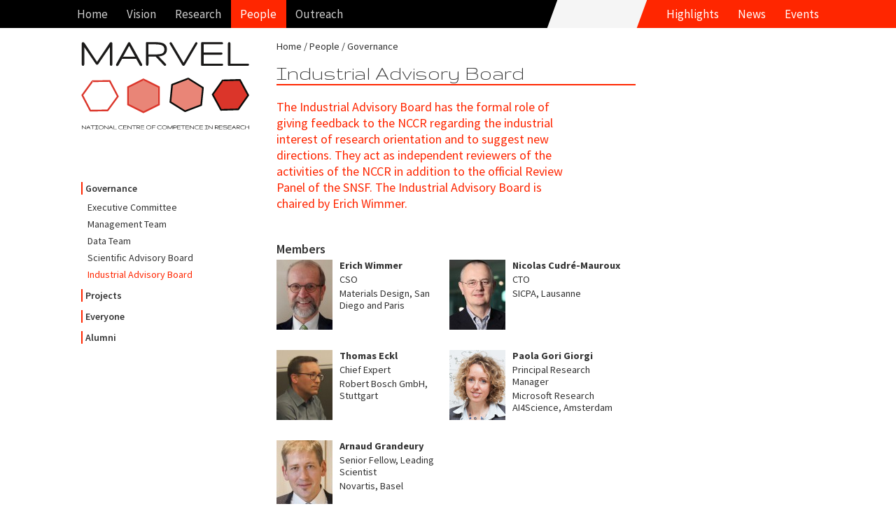

--- FILE ---
content_type: text/html; charset=UTF-8
request_url: https://nccr-marvel.ch/de/people/governance/industrial-advisory-board
body_size: 4972
content:
<!DOCTYPE html><html lang="de-DE"><!--
	This website is powered by Neos, the Open Source Content Application Platform licensed under the GNU/GPL.
	Neos is based on Flow, a powerful PHP application framework licensed under the MIT license.

	More information and contribution opportunities at https://www.neos.io
-->
<head><meta charset="UTF-8" /><title>Industrial Advisory Board - Governance - People - nccr-marvel.ch :: NCCR MARVEL</title><link rel="stylesheet" href="https://nccr-marvel.ch/_Resources/Static/Packages/Networkteam.Neos.Shariff/shariff/build/shariff.complete.css?bust=3c8ef5b7" /><link rel="stylesheet" href="https://fonts.googleapis.com/css?family=Source+Sans+Pro:400,600,700,400italic,700italic|Source+Serif+Pro:400,600,700" /><link rel="stylesheet" href="https:////maxcdn.bootstrapcdn.com/font-awesome/4.2.0/css/font-awesome.min.css" /><link rel="stylesheet" href="https://nccr-marvel.ch/_Resources/Static/Packages/Marvel.Website/Styles/Site.min.css?bust=77bc1e81" /><link rel="stylesheet" type="text/css" href="https://nccr-marvel.ch/_Resources/Static/Packages/Marvel.Website/Styles/Backend.css?bust=6948c570" /><meta name="robots" content="index,follow" /><link rel="canonical" href="https://nccr-marvel.ch/de/people/governance/industrial-advisory-board" />
		<meta http-equiv="cleartype" content="on">
		<meta name="MobileOptimized" content="320">
		<meta name="HandheldFriendly" content="True">
		<meta name="apple-mobile-web-app-capable" content="yes">
		<meta name="viewport" content="width=device-width, initial-scale=1.0, user-scalable=no">
        <meta http-equiv="X-UA-Compatible" content="IE=edge">
	<link rel="icon" sizes="32x32" href="https://nccr-marvel.ch/_Resources/Static/Packages/Marvel.Website/Icon/favicon-32x32.png?bust=a9a71054" /><link rel="icon" sizes="16x16" href="https://nccr-marvel.ch/_Resources/Static/Packages/Marvel.Website/Icon/favicon-16x16.png?bust=66354fcf" /><link rel="apple-touch-icon" sizes="180x180" href="https://nccr-marvel.ch/_Resources/Static/Packages/Marvel.Website/Icon/apple-touch-icon.png?bust=b2d8df09" /><link rel="manifest" href="https://nccr-marvel.ch/_Resources/Static/Packages/Marvel.Website/Icon/site.webmanifest?bust=93f03a79" /><meta rel="mask-icon" href="https://nccr-marvel.ch/_Resources/Static/Packages/Marvel.Website/Icon/safari-pinned-tab.svg?bust=23d1a39c" name="msapplication-TileColor" content="#FFFFFF" /><meta name="theme-color" content="#FFFFFF" /></head><body class="page page-people">
    

<header class="navigation" id="main-navigation">
    <nav class="navigation-wrapper" role="navigation">
        <div class="navigation-wrapper__nav">
            

<ul id="navigation-menu" class="navigation__block navigation__menu">
	
	
		<li
				 class="nav-link normal">
		
				<a href="/de">Home</a>
			
		</li>
	

</ul>




<ul id="navigation-menu" class="navigation__block navigation__menu">
	
	
		<li
				 class="nav-link normal">
		
				<a href="/de/project" aria-haspopup="true">Vision</a>
				<ul class="navigation__block navigation__menu navigation__menu--sub">
					
	
		<li
				 class="nav-link normal">
		
				<a href="/de/project/about">About</a>
			
		</li>
	
		<li
				 class="nav-link normal">
		
				<a href="/de/miscellaneous/marvel-toolbox">Toolbox</a>
			
		</li>
	

				</ul>
			
		</li>
	
		<li
				 class="nav-link normal">
		
				<a href="/de/research/iii" aria-haspopup="true">Research</a>
				<ul class="navigation__block navigation__menu navigation__menu--sub">
					
	
		<li
				 class="nav-link normal">
		
				<a href="/de/research/iii">MARVEL Projects</a>
			
		</li>
	
		<li
				 class="nav-link normal">
		
				<a href="/de/publications/marvel-publications/2025">MARVEL Publications</a>
			
		</li>
	
		<li
				 class="nav-link normal">
		
				<a href="/de/publications/dataset-index">MARVEL Dataset Index</a>
			
		</li>
	
		<li
				 class="nav-link normal">
		
				<a href="/de/publications/progress-reports">MARVEL Progress Reports</a>
			
		</li>
	
		<li
				 class="nav-link normal">
		
				<a href="/de/publications/marvel-movies">MARVEL Movies</a>
			
		</li>
	
		<li
				 class="nav-link normal">
		
				<a href="/de/publications/erc-grants">ERC Grants</a>
			
		</li>
	
		<li
				 class="nav-link normal">
		
				<a href="/de/publications/codes">MARVEL Codes</a>
			
		</li>
	

				</ul>
			
		</li>
	
		<li
				 class="nav-link active">
		
				<a href="/de/people" aria-haspopup="true">People</a>
				<ul class="navigation__block navigation__menu navigation__menu--sub">
					
	
		<li
				 class="nav-link active">
		
				<a href="/de/people/governance/executive-committee">Governance</a>
			
		</li>
	
		<li
				 class="nav-link normal">
		
				<a href="/de/people/projects/novel-materials">Projects</a>
			
		</li>
	
		<li
				 class="nav-link normal">
		
				<a href="/de/people/everyone">Everyone</a>
			
		</li>
	
		<li
				 class="nav-link normal">
		
				<a href="/de/people/alumni">Alumni</a>
			
		</li>
	

				</ul>
			
		</li>
	
		<li
				 class="nav-link normal">
		
				<a href="/de/outreach/equal-opportunities" aria-haspopup="true">Outreach</a>
				<ul class="navigation__block navigation__menu navigation__menu--sub">
					
	
		<li
				 class="nav-link normal">
		
				<a href="/de/outreach/equal-opportunities">Equal Opportunities</a>
			
		</li>
	
		<li
				 class="nav-link normal">
		
				<a href="/de/outreach/education-and-training">Education and Training</a>
			
		</li>
	
		<li
				 class="nav-link normal">
		
				<a href="/de/outreach/knowledge-transfer">Knowledge transfer</a>
			
		</li>
	
		<li
				 class="nav-link normal">
		
				<a href="/de/outreach/technology-transfer">Technology transfer</a>
			
		</li>
	

				</ul>
			
		</li>
	

</ul>



            

<ul id="navigation-menu" class="navigation__block navigation__shortcuts">
	
	
		<li
				 class="nav-link normal">
		
				<a href="/de/highlights">Highlights</a>
			
		</li>
	
		<li
				 class="nav-link normal">
		
				<a href="/de/news">News</a>
			
		</li>
	
		<li
				 class="nav-link normal">
		
				<a href="/de/events">Events</a>
			
		</li>
	

</ul>



        </div>
    </nav>
</header>

	<main id="panel">
		<div id="js-slideout-toggle" class="button-navigation"></div>
		<div class="document-container">
			<div class="document-navigation">
				<a class="logo" href="/de">
					<img width="240" height="126" src="https://nccr-marvel.ch/_Resources/Static/Packages/Marvel.Website/Images/marvel-logo-text.svg?bust=ad32c11f" alt="NCCR MARVEL"/>
				</a>
				

<nav class="sidebar-navigation">
	<ul id="navigation-aside">
		
	
		<li class="active">
			<a href="/de/people/governance/executive-committee">Governance</a>
			
				<ul>
					
	
		<li class="normal">
			<a href="/de/people/governance/executive-committee">Executive Committee</a>
			
		</li>
	
		<li class="normal">
			<a href="/de/people/governance/management-team">Management Team</a>
			
		</li>
	
		<li class="normal">
			<a href="/de/people/governance/data-team">Data Team</a>
			
		</li>
	
		<li class="normal">
			<a href="/de/people/governance/scientific-advisory-board">Scientific Advisory Board</a>
			
		</li>
	
		<li class="current">
			<a href="/de/people/governance/industrial-advisory-board">Industrial Advisory Board</a>
			
		</li>
	

				</ul>
			
		</li>
	
		<li class="normal">
			<a href="/de/people/projects/novel-materials">Projects</a>
			
				<ul>
					
	
		<li class="normal">
			<a href="/de/people/projects/novel-materials">Novel Materials</a>
			
		</li>
	
		<li class="normal">
			<a href="/de/people/projects/machine-learning">Machine Learning</a>
			
		</li>
	
		<li class="normal">
			<a href="/de/people/projects/open-digital-infrastructure">Open Digital Infrastructure</a>
			
		</li>
	
		<li class="normal">
			<a href="/de/people/projects/swiss-scientific-landscape">Swiss Scientific Landscape</a>
			
		</li>
	
		<li class="normal">
			<a href="/de/people/projects/advanced-simulation-methods">Advanced Simulation Methods</a>
			
		</li>
	
		<li class="normal">
			<a href="/de/people/projects/leveraging-quantum-computers">Quantum Simulations</a>
			
		</li>
	
		<li class="normal">
			<a href="/de/people/projects/agility-plus">Agility Plus</a>
			
		</li>
	

				</ul>
			
		</li>
	
		<li class="normal">
			<a href="/de/people/everyone">Everyone</a>
			
		</li>
	
		<li class="normal">
			<a href="/de/people/alumni">Alumni</a>
			
		</li>
	

	</ul>
</nav>



			</div>
			<div class="document-content">
				<nav class="breadcrumb">
					


	<ul class="breadcrumb">
	
		
				<li class="normal">
					<a href="/de">Home</a>
				</li>
			
	
		
				<li class="active">
					<a href="/de/people">People</a>
				</li>
			
	
		
				<li class="active">
					<a href="/de/people/governance/executive-committee">Governance</a>
				</li>
			
	
		
	
	</ul>

				</nav>
				<article>
				<header><h1 class="main-header">Industrial Advisory Board</h1></header>
				<div class="neos-contentcollection">
<div class="teaser">
	<div><p>The Industrial Advisory Board has the formal role of giving feedback to the NCCR regarding the industrial interest of research orientation and to suggest new directions. They act as independent reviewers of the activities of the NCCR in addition to the official Review Panel of the SNSF. The Industrial Advisory Board is chaired by Erich Wimmer.</p><p><br/></p></div>
</div></div>


	<div class="person-list person-list-inline">
	
		<header>
			<h2>Members</h2>
		</header>
	
	

<div class="media person-card" itemscope itemtype="http://schema.org/Person">
	
			<div class="media-left">
				
						<a href="/de/people/scientific-advisory-board/erich-wimmer" title="personal page"><img src="https://nccr-marvel.ch/_Resources/Persistent/8ce440403c14174c65308eefa826f57088c7aa84/Erich_Wimmer-80x100.jpg" itemprop="image" alt="Erich Wimmer" width="80" height="100" class="person-card__image" /></a>
					
			</div>
		

	
	<div class="media-body">
		
			<div itemprop="name">
				
						<a href="/de/people/scientific-advisory-board/erich-wimmer"><strong>Erich Wimmer</strong></a>
					
			</div>
		
		
			<div itemprop="jobTitle">CSO</div>
		
		
			<div itemprop="affiliation" itemscope itemtype="http://schema.org/Organization">
				<span itemprop="name">Materials Design, San Diego and Paris</span>
			</div>
		
		
			<div class="socials">
			
			
			</div>
		
	</div>

</div>







<div class="media person-card" itemscope itemtype="http://schema.org/Person">
	
			<div class="media-left">
				
						<a href="/de/people/scientific-advisory-board/nicolas-cudre-mauroux" title="personal page"><img src="https://nccr-marvel.ch/_Resources/Persistent/d858d91c660cbcaaa957f8d13838be62a1c8b634/Nicolas_Cudre-Mauroux-80x100.jpg" itemprop="image" alt="Nicolas Cudré-Mauroux" width="80" height="100" class="person-card__image" /></a>
					
			</div>
		

	
	<div class="media-body">
		
			<div itemprop="name">
				
						<a href="/de/people/scientific-advisory-board/nicolas-cudre-mauroux"><strong>Nicolas Cudré-Mauroux</strong></a>
					
			</div>
		
		
			<div itemprop="jobTitle">CTO</div>
		
		
			<div itemprop="affiliation" itemscope itemtype="http://schema.org/Organization">
				<span itemprop="name">SICPA, Lausanne</span>
			</div>
		
		
			<div class="socials">
			
			
			</div>
		
	</div>

</div>







<div class="media person-card" itemscope itemtype="http://schema.org/Person">
	
			<div class="media-left">
				
						<a href="/de/people/scientific-advisory-board/thomas-eckl" title="personal page"><img src="https://nccr-marvel.ch/_Resources/Persistent/06c8e39d763e1aace05df636636aecb915d61290/Thomas_Eckl-80x100.jpg" itemprop="image" alt="Thomas Eckl" width="80" height="100" class="person-card__image" /></a>
					
			</div>
		

	
	<div class="media-body">
		
			<div itemprop="name">
				
						<a href="/de/people/scientific-advisory-board/thomas-eckl"><strong>Thomas Eckl</strong></a>
					
			</div>
		
		
			<div itemprop="jobTitle">Chief Expert</div>
		
		
			<div itemprop="affiliation" itemscope itemtype="http://schema.org/Organization">
				<span itemprop="name">Robert Bosch GmbH, Stuttgart</span>
			</div>
		
		
			<div class="socials">
			
			
			</div>
		
	</div>

</div>







<div class="media person-card" itemscope itemtype="http://schema.org/Person">
	
			<div class="media-left">
				
						<a href="/de/people/scientific-advisory-board/paola-gori-giorgi" title="personal page"><img src="https://nccr-marvel.ch/_Resources/Persistent/b2271960d874e00733c718eefbe96913d38c4d16/PaolaGoriGiorgi-80x100.jpg" itemprop="image" alt="Paola Gori Giorgi" width="80" height="100" class="person-card__image" /></a>
					
			</div>
		

	
	<div class="media-body">
		
			<div itemprop="name">
				
						<a href="/de/people/scientific-advisory-board/paola-gori-giorgi"><strong>Paola Gori Giorgi</strong></a>
					
			</div>
		
		
			<div itemprop="jobTitle">Principal Research Manager</div>
		
		
			<div itemprop="affiliation" itemscope itemtype="http://schema.org/Organization">
				<span itemprop="name">Microsoft Research AI4Science, Amsterdam</span>
			</div>
		
		
			<div class="socials">
			
			
			</div>
		
	</div>

</div>







<div class="media person-card" itemscope itemtype="http://schema.org/Person">
	
			<div class="media-left">
				
						<a href="/de/people/scientific-advisory-board/arnaud-grandeury" title="personal page"><img src="https://nccr-marvel.ch/_Resources/Persistent/f4830f5466d1e26b399b6d966d1fbe31396c31ff/Arnaud_Grandeury-80x100.jpg" itemprop="image" alt="Arnaud Grandeury" width="80" height="100" class="person-card__image" /></a>
					
			</div>
		

	
	<div class="media-body">
		
			<div itemprop="name">
				
						<a href="/de/people/scientific-advisory-board/arnaud-grandeury"><strong>Arnaud Grandeury</strong></a>
					
			</div>
		
		
			<div itemprop="jobTitle"> Senior Fellow, Leading Scientist</div>
		
		
			<div itemprop="affiliation" itemscope itemtype="http://schema.org/Organization">
				<span itemprop="name">Novartis, Basel</span>
			</div>
		
		
			<div class="socials">
			
			
			</div>
		
	</div>

</div>






	</div>

<div class="neos-contentcollection"></div>
				</article>
			</div>
		</div>
        

<footer class="footer">
    <div class="footer-wrapper">
        

<nav class="navigation-wrapper" role="navigation">
	<ul>
		
	
		<li class="nav-link normal">
			<a href="/de/project/about">About MARVEL</a>
		</li>
	
		<li class="nav-link normal">
			<a href="/de/contact">Contact</a>
		</li>
	
		<li class="nav-link normal">
			<a href="/de/outreach/impressum">Credits</a>
		</li>
	

	</ul>
</nav>


    </div>
    <div class="footer-logo">
        <a href="http://www.snf.ch/en/Pages/default.aspx" target="_blank" title="Swiss National Science Foundation"><img class="logo" width="186" height="31" src="https://nccr-marvel.ch/_Resources/Static/Packages/Marvel.Website/Images/snf-logo.svg?bust=814041c7" alt="Fonds National Suisse"/></a>
        <div class="caption">
            The National Centres of Competence in Research (NCCRs) are a funding scheme of the Swiss National Science Foundation
        </div>
    </div>
</footer>

	</main>
    <nav id="menu" class="menu slideout-menu"><ul class="menu-section-list">



	
		<li class="normal">
		
				<a href="https://nccr-marvel.ch/de">Home</a>
			
		</li>
	







	
		<li class="normal">
		
				<a href="https://nccr-marvel.ch/de/project" aria-haspopup="true">Vision</a>
				<ul>
					
	
		<li class="normal">
		
				<a href="https://nccr-marvel.ch/de/project/about">About</a>
			
		</li>
	
		<li class="normal">
		
				<a href="https://nccr-marvel.ch/de/miscellaneous/marvel-toolbox">Toolbox</a>
			
		</li>
	

				</ul>
			
		</li>
	
		<li class="normal">
		
				<a href="https://nccr-marvel.ch/de/research/iii" aria-haspopup="true">Research</a>
				<ul>
					
	
		<li class="normal">
		
				<a href="https://nccr-marvel.ch/de/research/iii" aria-haspopup="true">MARVEL Projects</a>
				<ul>
					
	
		<li class="normal">
		
				<a href="https://nccr-marvel.ch/de/research/iii">MARVEL Projects</a>
			
		</li>
	
		<li class="normal">
		
				<a href="https://nccr-marvel.ch/de/publications/marvel-publications/2025">MARVEL Publications</a>
			
		</li>
	
		<li class="normal">
		
				<a href="https://nccr-marvel.ch/de/publications/dataset-index">MARVEL Dataset Index</a>
			
		</li>
	
		<li class="normal">
		
				<a href="https://nccr-marvel.ch/de/publications/progress-reports">MARVEL Progress Reports</a>
			
		</li>
	
		<li class="normal">
		
				<a href="https://nccr-marvel.ch/de/publications/marvel-movies">MARVEL Movies</a>
			
		</li>
	
		<li class="normal">
		
				<a href="https://nccr-marvel.ch/de/publications/erc-grants">ERC Grants</a>
			
		</li>
	
		<li class="normal">
		
				<a href="https://nccr-marvel.ch/de/publications/codes">MARVEL Codes</a>
			
		</li>
	

				</ul>
			
		</li>
	
		<li class="normal">
		
				<a href="https://nccr-marvel.ch/de/publications/marvel-publications/2025" aria-haspopup="true">MARVEL Publications</a>
				<ul>
					
	
		<li class="normal">
		
				<a href="https://nccr-marvel.ch/de/publications/marvel-publications/2025">2025 (partial)</a>
			
		</li>
	
		<li class="normal">
		
				<a href="https://nccr-marvel.ch/de/publications/marvel-publications/2024">2024</a>
			
		</li>
	
		<li class="normal">
		
				<a href="https://nccr-marvel.ch/de/publications/marvel-publications/2023">2023</a>
			
		</li>
	
		<li class="normal">
		
				<a href="https://nccr-marvel.ch/de/publications/marvel-publications/2022">2022</a>
			
		</li>
	
		<li class="normal">
		
				<a href="https://nccr-marvel.ch/de/publications/marvel-publications/2021">2021</a>
			
		</li>
	
		<li class="normal">
		
				<a href="https://nccr-marvel.ch/de/publications/marvel-publications/2020">2020</a>
			
		</li>
	
		<li class="normal">
		
				<a href="https://nccr-marvel.ch/de/publications/marvel-publications/2019">2019</a>
			
		</li>
	
		<li class="normal">
		
				<a href="https://nccr-marvel.ch/de/publications/marvel-publications/2018">2018</a>
			
		</li>
	
		<li class="normal">
		
				<a href="https://nccr-marvel.ch/de/publications/marvel-publications/2017">2017</a>
			
		</li>
	
		<li class="normal">
		
				<a href="https://nccr-marvel.ch/de/publications/marvel-publications/2016">2016</a>
			
		</li>
	
		<li class="normal">
		
				<a href="https://nccr-marvel.ch/de/publications/marvel-publications/2015">2015</a>
			
		</li>
	
		<li class="normal">
		
				<a href="https://nccr-marvel.ch/de/publications/marvel-publications/2014">2014</a>
			
		</li>
	

				</ul>
			
		</li>
	
		<li class="normal">
		
				<a href="https://nccr-marvel.ch/de/publications/dataset-index" aria-haspopup="true">MARVEL Dataset Index</a>
				<ul>
					
	
		<li class="normal">
		
				<a href="https://nccr-marvel.ch/de/publications/dataset-index/p1">Pillar 1</a>
			
		</li>
	
		<li class="normal">
		
				<a href="https://nccr-marvel.ch/de/publications/dataset-index/p2">Pillar 2</a>
			
		</li>
	
		<li class="normal">
		
				<a href="https://nccr-marvel.ch/de/publications/dataset-index/p3">Pillar 3</a>
			
		</li>
	
		<li class="normal">
		
				<a href="https://nccr-marvel.ch/de/publications/dataset-index/p4">Pillar 4</a>
			
		</li>
	
		<li class="normal">
		
				<a href="https://nccr-marvel.ch/de/publications/dataset-index/asm">ASM</a>
			
		</li>
	
		<li class="normal">
		
				<a href="https://nccr-marvel.ch/de/publications/dataset-index/qs">QS</a>
			
		</li>
	
		<li class="normal">
		
				<a href="https://nccr-marvel.ch/de/publications/dataset-index/dd1">DD1</a>
			
		</li>
	
		<li class="normal">
		
				<a href="https://nccr-marvel.ch/de/publications/dataset-index/dd2">DD2</a>
			
		</li>
	
		<li class="normal">
		
				<a href="https://nccr-marvel.ch/de/publications/dataset-index/dd3">DD3</a>
			
		</li>
	
		<li class="normal">
		
				<a href="https://nccr-marvel.ch/de/publications/dataset-index/dd4">DD4</a>
			
		</li>
	
		<li class="normal">
		
				<a href="https://nccr-marvel.ch/de/publications/dataset-index/dd5">DD5</a>
			
		</li>
	
		<li class="normal">
		
				<a href="https://nccr-marvel.ch/de/publications/dataset-index/dd6">DD6</a>
			
		</li>
	
		<li class="normal">
		
				<a href="https://nccr-marvel.ch/de/publications/dataset-index/inc1">Inc1</a>
			
		</li>
	
		<li class="normal">
		
				<a href="https://nccr-marvel.ch/de/publications/dataset-index/inc2">Inc2</a>
			
		</li>
	
		<li class="normal">
		
				<a href="https://nccr-marvel.ch/de/publications/dataset-index/osp">OSP</a>
			
		</li>
	
		<li class="normal">
		
				<a href="https://nccr-marvel.ch/de/publications/dataset-index/hpc">HPC</a>
			
		</li>
	

				</ul>
			
		</li>
	
		<li class="normal">
		
				<a href="https://nccr-marvel.ch/de/publications/progress-reports">MARVEL Progress Reports</a>
			
		</li>
	
		<li class="normal">
		
				<a href="https://nccr-marvel.ch/de/publications/marvel-movies">MARVEL Movies</a>
			
		</li>
	
		<li class="normal">
		
				<a href="https://nccr-marvel.ch/de/publications/erc-grants">ERC Grants</a>
			
		</li>
	
		<li class="normal">
		
				<a href="https://nccr-marvel.ch/de/publications/codes">MARVEL Codes</a>
			
		</li>
	

				</ul>
			
		</li>
	
		<li class="active">
		
				<a href="https://nccr-marvel.ch/de/people" aria-haspopup="true">People</a>
				<ul>
					
	
		<li class="active">
		
				<a href="https://nccr-marvel.ch/de/people/governance/executive-committee" aria-haspopup="true">Governance</a>
				<ul>
					
	
		<li class="normal">
		
				<a href="https://nccr-marvel.ch/de/people/governance/executive-committee">Executive Committee</a>
			
		</li>
	
		<li class="normal">
		
				<a href="https://nccr-marvel.ch/de/people/governance/management-team">Management Team</a>
			
		</li>
	
		<li class="normal">
		
				<a href="https://nccr-marvel.ch/de/people/governance/data-team">Data Team</a>
			
		</li>
	
		<li class="normal">
		
				<a href="https://nccr-marvel.ch/de/people/governance/scientific-advisory-board">Scientific Advisory Board</a>
			
		</li>
	
		<li class="current">
		
				<a href="https://nccr-marvel.ch/de/people/governance/industrial-advisory-board">Industrial Advisory Board</a>
			
		</li>
	

				</ul>
			
		</li>
	
		<li class="normal">
		
				<a href="https://nccr-marvel.ch/de/people/projects/novel-materials" aria-haspopup="true">Projects</a>
				<ul>
					
	
		<li class="normal">
		
				<a href="https://nccr-marvel.ch/de/people/projects/novel-materials">Novel Materials</a>
			
		</li>
	
		<li class="normal">
		
				<a href="https://nccr-marvel.ch/de/people/projects/machine-learning">Machine Learning</a>
			
		</li>
	
		<li class="normal">
		
				<a href="https://nccr-marvel.ch/de/people/projects/open-digital-infrastructure">Open Digital Infrastructure</a>
			
		</li>
	
		<li class="normal">
		
				<a href="https://nccr-marvel.ch/de/people/projects/swiss-scientific-landscape">Swiss Scientific Landscape</a>
			
		</li>
	
		<li class="normal">
		
				<a href="https://nccr-marvel.ch/de/people/projects/advanced-simulation-methods">Advanced Simulation Methods</a>
			
		</li>
	
		<li class="normal">
		
				<a href="https://nccr-marvel.ch/de/people/projects/leveraging-quantum-computers">Quantum Simulations</a>
			
		</li>
	
		<li class="normal">
		
				<a href="https://nccr-marvel.ch/de/people/projects/agility-plus">Agility Plus</a>
			
		</li>
	

				</ul>
			
		</li>
	
		<li class="normal">
		
				<a href="https://nccr-marvel.ch/de/people/everyone">Everyone</a>
			
		</li>
	
		<li class="normal">
		
				<a href="https://nccr-marvel.ch/de/people/alumni">Alumni</a>
			
		</li>
	

				</ul>
			
		</li>
	
		<li class="normal">
		
				<a href="https://nccr-marvel.ch/de/outreach/equal-opportunities" aria-haspopup="true">Outreach</a>
				<ul>
					
	
		<li class="normal">
		
				<a href="https://nccr-marvel.ch/de/outreach/equal-opportunities" aria-haspopup="true">Equal Opportunities</a>
				<ul>
					
	
		<li class="normal">
		
				<a href="https://nccr-marvel.ch/de/outreach/equal-opportunities/women-of-marvel">Women of MARVEL</a>
			
		</li>
	
		<li class="normal">
		
				<a href="https://nccr-marvel.ch/de/outreach/equal-opportunities/women-as-role-models">Women as role models</a>
			
		</li>
	
		<li class="normal">
		
				<a href="https://nccr-marvel.ch/de/outreach/equal-opportunities/inspire-potentials">INSPIRE Potentials – MARVEL Master's Fellowships</a>
			
		</li>
	
		<li class="normal">
		
				<a href="https://nccr-marvel.ch/de/outreach/equal-opportunities/inspire-phd">INSPIRE visiting PhD fellowships</a>
			
		</li>
	
		<li class="normal">
		
				<a href="https://nccr-marvel.ch/de/outreach/equal-opportunities/training-coaching-mentoring">Training, coaching and mentoring</a>
			
		</li>
	
		<li class="normal">
		
				<a href="https://nccr-marvel.ch/de/outreach/equal-opportunities/work-life-balance">Work-life balance</a>
			
		</li>
	
		<li class="normal">
		
				<a href="https://nccr-marvel.ch/de/outreach/equal-opportunities/Measures-and-Actions-for-Young-Girls">Actions towards girls and young women</a>
			
		</li>
	
		<li class="normal">
		
				<a href="https://nccr-marvel.ch/de/outreach/equal-opportunities/team">Equal opportunities team</a>
			
		</li>
	
		<li class="normal">
		
				<a href="https://nccr-marvel.ch/de/outreach/equal-opportunities/reasons-of-the-underrepresentation-of-women">Why an underrepresentation of women?</a>
			
		</li>
	

				</ul>
			
		</li>
	
		<li class="normal">
		
				<a href="https://nccr-marvel.ch/de/outreach/education-and-training" aria-haspopup="true">Education and Training</a>
				<ul>
					
	
		<li class="normal">
		
				<a href="https://nccr-marvel.ch/de/outreach/education-and-training/marvel-distinguished-lectures">MARVEL Distinguished Lectures</a>
			
		</li>
	
		<li class="normal">
		
				<a href="https://nccr-marvel.ch/de/outreach/education-and-training/marvel-junior-seminars">MARVEL Junior Seminars</a>
			
		</li>
	
		<li class="normal">
		
				<a href="https://nccr-marvel.ch/de/outreach/education-and-training/marvel-junior-retreats">MARVEL Junior Retreats</a>
			
		</li>
	
		<li class="normal">
		
				<a href="https://nccr-marvel.ch/de/outreach/education-and-training/For-m">For PhD students and postdocs</a>
			
		</li>
	
		<li class="normal">
		
				<a href="https://nccr-marvel.ch/de/outreach/education-and-training/Courses-Master-level">Courses at the Master level</a>
			
		</li>
	
		<li class="normal">
		
				<a href="https://nccr-marvel.ch/de/outreach/education-and-training/unnamed">For the younger generation</a>
			
		</li>
	
		<li class="normal">
		
				<a href="https://nccr-marvel.ch/de/outreach/education-and-training/For-Emerging-Countries">For emerging countries</a>
			
		</li>
	

				</ul>
			
		</li>
	
		<li class="normal">
		
				<a href="https://nccr-marvel.ch/de/outreach/knowledge-transfer" aria-haspopup="true">Knowledge transfer</a>
				<ul>
					
	
		<li class="normal">
		
				<a href="https://nccr-marvel.ch/de/outreach/knowledge-transfer/activities-organized-sponsored-by-marvel">Activities organized/sponsored by MARVEL</a>
			
		</li>
	

				</ul>
			
		</li>
	
		<li class="normal">
		
				<a href="https://nccr-marvel.ch/de/outreach/technology-transfer" aria-haspopup="true">Technology transfer</a>
				<ul>
					
	
		<li class="normal">
		
				<a href="https://nccr-marvel.ch/de/outreach/technology-transfer/MARVEL-to-industry">From MARVEL to industry</a>
			
		</li>
	
		<li class="normal">
		
				<a href="https://nccr-marvel.ch/de/outreach/technology-transfer/events">Events for companies</a>
			
		</li>
	
		<li class="normal">
		
				<a href="https://nccr-marvel.ch/de/outreach/technology-transfer/research">Translational research</a>
			
		</li>
	

				</ul>
			
		</li>
	

				</ul>
			
		</li>
	







	
		<li class="normal menu-section-spacer-before">
		
				<a href="https://nccr-marvel.ch/de/highlights">Highlights</a>
			
		</li>
	







	
		<li class="normal">
		
				<a href="https://nccr-marvel.ch/de/news" aria-haspopup="true">News</a>
				<ul>
					
	
		<li class="normal">
		
				<a href="https://nccr-marvel.ch/de/news/communication">Communication</a>
			
		</li>
	
		<li class="normal">
		
				<a href="https://nccr-marvel.ch/de/news/awards">Prizes and awards</a>
			
		</li>
	
		<li class="normal">
		
				<a href="https://nccr-marvel.ch/de/news/announcements">Job announcements</a>
			
		</li>
	

				</ul>
			
		</li>
	







	
		<li class="normal">
		
				<a href="https://nccr-marvel.ch/de/events" aria-haspopup="true">Events</a>
				<ul>
					
	
		<li class="normal">
		
				<a href="https://nccr-marvel.ch/de/events/archive">Past events</a>
			
		</li>
	

				</ul>
			
		</li>
	



</ul></nav>
<script src="https://nccr-marvel.ch/_Resources/Static/Packages/Networkteam.Neos.Shariff/shariff/build/shariff.complete.js?bust=f5d02cda"></script>
	<script src="https://nccr-marvel.ch/_Resources/Static/Packages/Marvel.Website/Scripts/Build/All.min.js?bust=42144e5b"></script>

    <script async src="https://www.googletagmanager.com/gtag/js?id=G-97RW7ZPLN4"></script>
    <script>
        window.dataLayer = window.dataLayer || [];
        function gtag(){dataLayer.push(arguments);}
        gtag('js', new Date());
        gtag('config', 'G-97RW7ZPLN4');
    </script>

<script data-neos-node="/sites/marvel-website/people/management/node-ng4y1rkq6r8er@live;language=de_DE,en_EN" src="https://nccr-marvel.ch/_Resources/Static/Packages/TYPO3.Neos/JavaScript/LastVisitedNode.js?bust=db30a4ba" async></script></body></html>

--- FILE ---
content_type: text/css
request_url: https://nccr-marvel.ch/_Resources/Static/Packages/Marvel.Website/Styles/Site.min.css?bust=77bc1e81
body_size: 10189
content:
@charset "UTF-8";@import url(https://fonts.googleapis.com/css?family=Gruppo);/*!
 * mmenu.js
 * mmenujs.com
 *
 * Copyright (c) Fred Heusschen
 * frebsite.nl
 *
 * License: CC-BY-NC-4.0
 * http://creativecommons.org/licenses/by-nc/4.0/
 */:root{--mm-line-height:20px;--mm-listitem-size:44px;--mm-navbar-size:44px;--mm-offset-top:0;--mm-offset-right:0;--mm-offset-bottom:0;--mm-offset-left:0;--mm-color-border:rgba(29, 31, 32, 0.1);--mm-color-button:rgba(255, 255, 255, 0.3);--mm-color-text:rgba(255, 255, 255, 0.75);--mm-color-text-dimmed:rgba(255, 255, 255, 0.3);--mm-color-background:#1D1F20;--mm-color-background-highlight:rgba(0, 0, 0, 0.05);--mm-color-background-emphasis:rgba(255, 255, 255, 0.4);--mm-shadow:0 0 10px rgba(0, 0, 0, 0.3)}.mm-hidden{display:none!important}.mm-wrapper{overflow-x:hidden;position:relative}.mm-menu{top:0;right:0;bottom:0;left:0;background:#1d1f20;border-color:rgba(29,31,32,.1);color:rgba(255,255,255,.75);line-height:20px;display:-webkit-box;display:-ms-flexbox;display:flex;-webkit-box-orient:vertical;-webkit-box-direction:normal;-ms-flex-direction:column;flex-direction:column;padding:0;margin:0;-webkit-box-sizing:border-box;box-sizing:border-box;position:absolute;top:var(--mm-offset-top);right:var(--mm-offset-right);bottom:var(--mm-offset-bottom);left:var(--mm-offset-left);z-index:0;background:var(--mm-color-background);border-color:var(--mm-color-border);color:var(--mm-color-text);line-height:var(--mm-line-height);-webkit-tap-highlight-color:var(--mm-color-background-emphasis);-webkit-font-smoothing:antialiased;-moz-osx-font-smoothing:grayscale}.mm-menu a,.mm-menu a:active,.mm-menu a:hover,.mm-menu a:link,.mm-menu a:visited{text-decoration:none;color:inherit}[dir=rtl] .mm-menu{direction:rtl}.mm-panel{background:#1d1f20;border-color:rgba(29,31,32,.1);color:rgba(255,255,255,.75);z-index:0;-webkit-box-sizing:border-box;box-sizing:border-box;width:100%;-webkit-overflow-scrolling:touch;overflow:hidden;overflow-y:auto;-ms-scroll-chaining:none;overscroll-behavior:contain;color:var(--mm-color-text);border-color:var(--mm-color-border);background:var(--mm-color-background);-webkit-transform:translate3d(100%,0,0);transform:translate3d(100%,0,0);-webkit-transition:-webkit-transform .4s ease;transition:-webkit-transform .4s ease;-o-transition:transform .4s ease;transition:transform .4s ease;transition:transform .4s ease,-webkit-transform .4s ease}.mm-panel:after{height:44px}.mm-panel:not(.mm-hidden){display:block}.mm-panel:after{content:'';display:block;height:var(--mm-listitem-size)}.mm-panel_opened{z-index:1;-webkit-transform:translate3d(0,0,0);transform:translate3d(0,0,0)}.mm-panel_opened-parent{-webkit-transform:translate3d(-30%,0,0);transform:translate3d(-30%,0,0)}.mm-panel_highest{z-index:2}.mm-panel_noanimation{-webkit-transition:none!important;-o-transition:none!important;transition:none!important}.mm-panel_noanimation.mm-panel_opened-parent{-webkit-transform:translate3d(0,0,0);transform:translate3d(0,0,0)}.mm-panels>.mm-panel{position:absolute;left:0;right:0;top:0;bottom:0}.mm-panel__content{padding:20px 20px 0}.mm-panels{background:#1d1f20;border-color:rgba(29,31,32,.1);color:rgba(255,255,255,.75);position:relative;height:100%;-webkit-box-flex:1;-ms-flex-positive:1;flex-grow:1;overflow:hidden;background:var(--mm-color-background);border-color:var(--mm-color-border);color:var(--mm-color-text)}[dir=rtl] .mm-panel:not(.mm-panel_opened){-webkit-transform:translate3d(-100%,0,0);transform:translate3d(-100%,0,0)}[dir=rtl] .mm-panel.mm-panel_opened-parent{-webkit-transform:translate3d(30%,0,0);transform:translate3d(30%,0,0)}.mm-listitem_vertical>.mm-panel{display:none;width:100%;padding:10px 0 10px 10px;-webkit-transform:none!important;-ms-transform:none!important;transform:none!important}.mm-listitem_vertical>.mm-panel:after,.mm-listitem_vertical>.mm-panel:before{content:none;display:none}.mm-listitem_opened>.mm-panel{display:block}.mm-listitem_vertical>.mm-listitem__btn{height:44px;height:var(--mm-listitem-size);bottom:auto}.mm-listitem_vertical .mm-listitem:last-child:after{border-color:transparent}.mm-listitem_opened>.mm-listitem__btn:after{-webkit-transform:rotate(225deg);-ms-transform:rotate(225deg);transform:rotate(225deg);right:19px}.mm-btn{-webkit-box-flex:0;-ms-flex-positive:0;flex-grow:0;-ms-flex-negative:0;flex-shrink:0;position:relative;-webkit-box-sizing:border-box;box-sizing:border-box;width:50px;padding:0}.mm-btn:after,.mm-btn:before{border:2px solid rgba(255,255,255,.3);border:2px solid var(--mm-color-button)}.mm-btn_next:after,.mm-btn_prev:before{content:'';border-bottom:none;border-right:none;-webkit-box-sizing:content-box;box-sizing:content-box;display:block;width:8px;height:8px;margin:auto;position:absolute;top:0;bottom:0}.mm-btn_prev:before{-webkit-transform:rotate(-45deg);-ms-transform:rotate(-45deg);transform:rotate(-45deg);left:23px;right:auto}.mm-btn_next:after{-webkit-transform:rotate(135deg);-ms-transform:rotate(135deg);transform:rotate(135deg);right:23px;left:auto}.mm-btn_close:after,.mm-btn_close:before{content:'';-webkit-box-sizing:content-box;box-sizing:content-box;display:block;width:5px;height:5px;margin:auto;position:absolute;top:0;bottom:0;-webkit-transform:rotate(-45deg);-ms-transform:rotate(-45deg);transform:rotate(-45deg)}.mm-btn_close:before{border-right:none;border-bottom:none;right:18px}.mm-btn_close:after{border-left:none;border-top:none;right:25px}[dir=rtl] .mm-btn_next:after{-webkit-transform:rotate(-45deg);-ms-transform:rotate(-45deg);transform:rotate(-45deg);left:23px;right:auto}[dir=rtl] .mm-btn_prev:before{-webkit-transform:rotate(135deg);-ms-transform:rotate(135deg);transform:rotate(135deg);right:23px;left:auto}[dir=rtl] .mm-btn_close:after,[dir=rtl] .mm-btn_close:before{right:auto}[dir=rtl] .mm-btn_close:before{left:25px}[dir=rtl] .mm-btn_close:after{left:18px}.mm-navbar{min-height:44px;border-bottom:1px solid rgba(29,31,32,.1);background:#1d1f20;color:rgba(255,255,255,.3);display:-webkit-box;display:-ms-flexbox;display:flex;min-height:var(--mm-navbar-size);border-bottom:1px solid var(--mm-color-border);background:var(--mm-color-background);color:var(--mm-color-text-dimmed);text-align:center;opacity:1;-webkit-transition:opacity .4s ease;-o-transition:opacity .4s ease;transition:opacity .4s ease}.mm-navbar>*{min-height:44px}@supports ((position:-webkit-sticky) or (position:sticky)){.mm-navbar_sticky{position:-webkit-sticky;position:sticky;top:0;z-index:1}}.mm-navbar>*{-webkit-box-flex:1;-ms-flex-positive:1;flex-grow:1;display:-webkit-box;display:-ms-flexbox;display:flex;-webkit-box-align:center;-ms-flex-align:center;align-items:center;-webkit-box-pack:center;-ms-flex-pack:center;justify-content:center;-webkit-box-sizing:border-box;box-sizing:border-box}.mm-navbar__btn{-webkit-box-flex:0;-ms-flex-positive:0;flex-grow:0}.mm-navbar__title{-webkit-box-flex:1;-ms-flex:1 1 50%;flex:1 1 50%;display:-webkit-box;display:-ms-flexbox;display:flex;padding-left:20px;padding-right:20px;overflow:hidden}.mm-navbar__title:not(:last-child){padding-right:0}.mm-navbar__title>span{-o-text-overflow:ellipsis;text-overflow:ellipsis;white-space:nowrap;overflow:hidden}.mm-navbar__btn:not(.mm-hidden)+.mm-navbar__title{padding-left:0}.mm-navbar__btn:not(.mm-hidden)+.mm-navbar__title:last-child{padding-right:50px}[dir=rtl] .mm-navbar{-webkit-box-orient:horizontal;-webkit-box-direction:reverse;-ms-flex-direction:row-reverse;flex-direction:row-reverse}.mm-listview{list-style:none;display:block;padding:0;margin:0}.mm-listitem{color:rgba(255,255,255,.75);border-color:rgba(29,31,32,.1);color:var(--mm-color-text);border-color:var(--mm-color-border);list-style:none;display:block;padding:0;margin:0;position:relative;display:-webkit-box;display:-ms-flexbox;display:flex;-ms-flex-wrap:wrap;flex-wrap:wrap}.mm-listitem:after{content:'';border-color:inherit;border-bottom-width:1px;border-bottom-style:solid;display:block;position:absolute;left:20px;right:0;bottom:0}.mm-listitem a,.mm-listitem a:hover{text-decoration:none}.mm-listitem__btn,.mm-listitem__text{padding:12px;display:block;padding:calc((var(--mm-listitem-size) - var(--mm-line-height))/ 2);padding-left:0;padding-right:0;color:inherit}.mm-listitem__text{-o-text-overflow:ellipsis;text-overflow:ellipsis;white-space:nowrap;overflow:hidden;padding-left:20px;padding-right:10px;-webkit-box-flex:1;-ms-flex-positive:1;flex-grow:1;-ms-flex-preferred-size:10%;flex-basis:10%}.mm-listitem__btn{background:rgba(3,2,1,0);border-color:inherit;width:auto;padding-right:50px;position:relative}.mm-listitem__btn:not(.mm-listitem__text){border-left-width:1px;border-left-style:solid}.mm-listitem_selected>.mm-listitem__text{background:rgba(255,255,255,.4);background:var(--mm-color-background-emphasis)}.mm-listitem_opened>.mm-listitem__btn,.mm-listitem_opened>.mm-panel{background:rgba(0,0,0,.05);background:var(--mm-color-background-highlight)}[dir=rtl] .mm-listitem:after{left:0;right:20px}[dir=rtl] .mm-listitem__text{padding-left:10px;padding-right:20px}[dir=rtl] .mm-listitem__btn{padding-left:50px;border-left-width:0;border-left-style:none}[dir=rtl] .mm-listitem__btn:not(.mm-listitem__text){padding-right:0;border-right-width:1px;border-right-style:solid}.mm-page{-webkit-box-sizing:border-box;box-sizing:border-box;position:relative}.mm-slideout{-webkit-transition:-webkit-transform .4s ease;transition:-webkit-transform .4s ease;-o-transition:transform .4s ease;transition:transform .4s ease;transition:transform .4s ease,-webkit-transform .4s ease;z-index:1}.mm-wrapper_opened{overflow-x:hidden;position:relative}.mm-wrapper_opened .mm-page{min-height:100vh}.mm-wrapper_background .mm-page{background:inherit}.mm-menu_offcanvas{position:fixed;right:auto;z-index:0}.mm-menu_offcanvas:not(.mm-menu_opened){display:none}.mm-menu_offcanvas{width:90%;min-width:240px;max-width:440px}.mm-wrapper_opening .mm-menu_offcanvas.mm-menu_opened~.mm-slideout{-webkit-transform:translate3d(90vw,0,0);transform:translate3d(90vw,0,0)}@media all and (max-width:266.66667px){.mm-wrapper_opening .mm-menu_offcanvas.mm-menu_opened~.mm-slideout{-webkit-transform:translate3d(240px,0,0);transform:translate3d(240px,0,0)}}@media all and (min-width:488.88889px){.mm-wrapper_opening .mm-menu_offcanvas.mm-menu_opened~.mm-slideout{-webkit-transform:translate3d(440px,0,0);transform:translate3d(440px,0,0)}}.mm-wrapper__blocker{background:rgba(3,2,1,0);overflow:hidden;display:none;position:fixed;top:0;right:0;bottom:0;left:0;z-index:2}.mm-wrapper_blocking{overflow:hidden}.mm-wrapper_blocking body{overflow:hidden}.mm-wrapper_blocking .mm-wrapper__blocker{display:block}.mm-sronly{border:0!important;clip:rect(1px,1px,1px,1px)!important;-webkit-clip-path:inset(50%)!important;clip-path:inset(50%)!important;white-space:nowrap!important;width:1px!important;min-width:1px!important;height:1px!important;min-height:1px!important;padding:0!important;overflow:hidden!important;position:absolute!important}.mm-menu_autoheight:not(.mm-menu_offcanvas){position:relative}.mm-menu_autoheight.mm-menu_position-bottom,.mm-menu_autoheight.mm-menu_position-top{max-height:80%}.mm-menu_autoheight-measuring .mm-panel{display:block!important}.mm-menu_autoheight-measuring .mm-panels>.mm-panel{bottom:auto!important;height:auto!important}.mm-menu_autoheight-measuring .mm-listitem_vertical:not(.mm-listitem_opened) .mm-panel{display:none!important}[class*=mm-menu_columns-]{-webkit-transition-property:width;-o-transition-property:width;transition-property:width}[class*=mm-menu_columns-] .mm-panels>.mm-panel{right:auto;-webkit-transition-property:width,-webkit-transform;transition-property:width,-webkit-transform;-o-transition-property:width,transform;transition-property:width,transform;transition-property:width,transform,-webkit-transform}[class*=mm-menu_columns-] .mm-panels>.mm-panel_opened,[class*=mm-menu_columns-] .mm-panels>.mm-panel_opened-parent{display:block!important}[class*=mm-panel_columns-]{border-right:1px solid;border-color:inherit}.mm-menu_columns-1 .mm-panel_columns-0,.mm-menu_columns-2 .mm-panel_columns-1,.mm-menu_columns-3 .mm-panel_columns-2,.mm-menu_columns-4 .mm-panel_columns-3{border-right:none}[class*=mm-menu_columns-] .mm-panels>.mm-panel_columns-0{-webkit-transform:translate3d(0,0,0);transform:translate3d(0,0,0)}.mm-menu_columns-0 .mm-panels>.mm-panel{z-index:0}.mm-menu_columns-0 .mm-panels>.mm-panel else{width:100%}.mm-menu_columns-0 .mm-panels>.mm-panel:not(.mm-panel_opened):not(.mm-panel_opened-parent){-webkit-transform:translate3d(100%,0,0);transform:translate3d(100%,0,0)}.mm-menu_columns-0{width:90%;min-width:240px;max-width:0}.mm-wrapper_opening .mm-menu_columns-0.mm-menu_opened~.mm-slideout{-webkit-transform:translate3d(90vw,0,0);transform:translate3d(90vw,0,0)}@media all and (max-width:266.66667px){.mm-wrapper_opening .mm-menu_columns-0.mm-menu_opened~.mm-slideout{-webkit-transform:translate3d(240px,0,0);transform:translate3d(240px,0,0)}}@media all and (min-width:0px){.mm-wrapper_opening .mm-menu_columns-0.mm-menu_opened~.mm-slideout{-webkit-transform:translate3d(0,0,0);transform:translate3d(0,0,0)}}.mm-wrapper_opening .mm-menu_columns-0.mm-menu_position-right.mm-menu_opened~.mm-slideout{-webkit-transform:translate3d(-90vw,0,0);transform:translate3d(-90vw,0,0)}@media all and (max-width:266.66667px){.mm-wrapper_opening .mm-menu_columns-0.mm-menu_position-right.mm-menu_opened~.mm-slideout{-webkit-transform:translate3d(-240px,0,0);transform:translate3d(-240px,0,0)}}@media all and (min-width:0px){.mm-wrapper_opening .mm-menu_columns-0.mm-menu_position-right.mm-menu_opened~.mm-slideout{-webkit-transform:translate3d(0,0,0);transform:translate3d(0,0,0)}}[class*=mm-menu_columns-] .mm-panels>.mm-panel_columns-1{-webkit-transform:translate3d(100%,0,0);transform:translate3d(100%,0,0)}.mm-menu_columns-1 .mm-panels>.mm-panel{z-index:1;width:100%}.mm-menu_columns-1 .mm-panels>.mm-panel else{width:100%}.mm-menu_columns-1 .mm-panels>.mm-panel:not(.mm-panel_opened):not(.mm-panel_opened-parent){-webkit-transform:translate3d(200%,0,0);transform:translate3d(200%,0,0)}.mm-menu_columns-1{width:90%;min-width:240px;max-width:440px}.mm-wrapper_opening .mm-menu_columns-1.mm-menu_opened~.mm-slideout{-webkit-transform:translate3d(90vw,0,0);transform:translate3d(90vw,0,0)}@media all and (max-width:266.66667px){.mm-wrapper_opening .mm-menu_columns-1.mm-menu_opened~.mm-slideout{-webkit-transform:translate3d(240px,0,0);transform:translate3d(240px,0,0)}}@media all and (min-width:488.88889px){.mm-wrapper_opening .mm-menu_columns-1.mm-menu_opened~.mm-slideout{-webkit-transform:translate3d(440px,0,0);transform:translate3d(440px,0,0)}}.mm-wrapper_opening .mm-menu_columns-1.mm-menu_position-right.mm-menu_opened~.mm-slideout{-webkit-transform:translate3d(-90vw,0,0);transform:translate3d(-90vw,0,0)}@media all and (max-width:266.66667px){.mm-wrapper_opening .mm-menu_columns-1.mm-menu_position-right.mm-menu_opened~.mm-slideout{-webkit-transform:translate3d(-240px,0,0);transform:translate3d(-240px,0,0)}}@media all and (min-width:488.88889px){.mm-wrapper_opening .mm-menu_columns-1.mm-menu_position-right.mm-menu_opened~.mm-slideout{-webkit-transform:translate3d(-440px,0,0);transform:translate3d(-440px,0,0)}}[class*=mm-menu_columns-] .mm-panels>.mm-panel_columns-2{-webkit-transform:translate3d(200%,0,0);transform:translate3d(200%,0,0)}.mm-menu_columns-2 .mm-panels>.mm-panel{z-index:2;width:50%}.mm-menu_columns-2 .mm-panels>.mm-panel else{width:100%}.mm-menu_columns-2 .mm-panels>.mm-panel:not(.mm-panel_opened):not(.mm-panel_opened-parent){-webkit-transform:translate3d(300%,0,0);transform:translate3d(300%,0,0)}.mm-menu_columns-2{width:90%;min-width:240px;max-width:880px}.mm-wrapper_opening .mm-menu_columns-2.mm-menu_opened~.mm-slideout{-webkit-transform:translate3d(90vw,0,0);transform:translate3d(90vw,0,0)}@media all and (max-width:266.66667px){.mm-wrapper_opening .mm-menu_columns-2.mm-menu_opened~.mm-slideout{-webkit-transform:translate3d(240px,0,0);transform:translate3d(240px,0,0)}}@media all and (min-width:977.77778px){.mm-wrapper_opening .mm-menu_columns-2.mm-menu_opened~.mm-slideout{-webkit-transform:translate3d(880px,0,0);transform:translate3d(880px,0,0)}}.mm-wrapper_opening .mm-menu_columns-2.mm-menu_position-right.mm-menu_opened~.mm-slideout{-webkit-transform:translate3d(-90vw,0,0);transform:translate3d(-90vw,0,0)}@media all and (max-width:266.66667px){.mm-wrapper_opening .mm-menu_columns-2.mm-menu_position-right.mm-menu_opened~.mm-slideout{-webkit-transform:translate3d(-240px,0,0);transform:translate3d(-240px,0,0)}}@media all and (min-width:977.77778px){.mm-wrapper_opening .mm-menu_columns-2.mm-menu_position-right.mm-menu_opened~.mm-slideout{-webkit-transform:translate3d(-880px,0,0);transform:translate3d(-880px,0,0)}}[class*=mm-menu_columns-] .mm-panels>.mm-panel_columns-3{-webkit-transform:translate3d(300%,0,0);transform:translate3d(300%,0,0)}.mm-menu_columns-3 .mm-panels>.mm-panel{z-index:3;width:33.34%}.mm-menu_columns-3 .mm-panels>.mm-panel else{width:100%}.mm-menu_columns-3 .mm-panels>.mm-panel:not(.mm-panel_opened):not(.mm-panel_opened-parent){-webkit-transform:translate3d(400%,0,0);transform:translate3d(400%,0,0)}.mm-menu_columns-3{width:90%;min-width:240px;max-width:1320px}.mm-wrapper_opening .mm-menu_columns-3.mm-menu_opened~.mm-slideout{-webkit-transform:translate3d(90vw,0,0);transform:translate3d(90vw,0,0)}@media all and (max-width:266.66667px){.mm-wrapper_opening .mm-menu_columns-3.mm-menu_opened~.mm-slideout{-webkit-transform:translate3d(240px,0,0);transform:translate3d(240px,0,0)}}@media all and (min-width:1466.66667px){.mm-wrapper_opening .mm-menu_columns-3.mm-menu_opened~.mm-slideout{-webkit-transform:translate3d(1320px,0,0);transform:translate3d(1320px,0,0)}}.mm-wrapper_opening .mm-menu_columns-3.mm-menu_position-right.mm-menu_opened~.mm-slideout{-webkit-transform:translate3d(-90vw,0,0);transform:translate3d(-90vw,0,0)}@media all and (max-width:266.66667px){.mm-wrapper_opening .mm-menu_columns-3.mm-menu_position-right.mm-menu_opened~.mm-slideout{-webkit-transform:translate3d(-240px,0,0);transform:translate3d(-240px,0,0)}}@media all and (min-width:1466.66667px){.mm-wrapper_opening .mm-menu_columns-3.mm-menu_position-right.mm-menu_opened~.mm-slideout{-webkit-transform:translate3d(-1320px,0,0);transform:translate3d(-1320px,0,0)}}[class*=mm-menu_columns-] .mm-panels>.mm-panel_columns-4{-webkit-transform:translate3d(400%,0,0);transform:translate3d(400%,0,0)}.mm-menu_columns-4 .mm-panels>.mm-panel{z-index:4;width:25%}.mm-menu_columns-4 .mm-panels>.mm-panel else{width:100%}.mm-menu_columns-4 .mm-panels>.mm-panel:not(.mm-panel_opened):not(.mm-panel_opened-parent){-webkit-transform:translate3d(500%,0,0);transform:translate3d(500%,0,0)}.mm-menu_columns-4{width:90%;min-width:240px;max-width:1760px}.mm-wrapper_opening .mm-menu_columns-4.mm-menu_opened~.mm-slideout{-webkit-transform:translate3d(90vw,0,0);transform:translate3d(90vw,0,0)}@media all and (max-width:266.66667px){.mm-wrapper_opening .mm-menu_columns-4.mm-menu_opened~.mm-slideout{-webkit-transform:translate3d(240px,0,0);transform:translate3d(240px,0,0)}}@media all and (min-width:1955.55556px){.mm-wrapper_opening .mm-menu_columns-4.mm-menu_opened~.mm-slideout{-webkit-transform:translate3d(1760px,0,0);transform:translate3d(1760px,0,0)}}.mm-wrapper_opening .mm-menu_columns-4.mm-menu_position-right.mm-menu_opened~.mm-slideout{-webkit-transform:translate3d(-90vw,0,0);transform:translate3d(-90vw,0,0)}@media all and (max-width:266.66667px){.mm-wrapper_opening .mm-menu_columns-4.mm-menu_position-right.mm-menu_opened~.mm-slideout{-webkit-transform:translate3d(-240px,0,0);transform:translate3d(-240px,0,0)}}@media all and (min-width:1955.55556px){.mm-wrapper_opening .mm-menu_columns-4.mm-menu_position-right.mm-menu_opened~.mm-slideout{-webkit-transform:translate3d(-1760px,0,0);transform:translate3d(-1760px,0,0)}}.mm-counter{color:rgba(255,255,255,.3);display:block;padding-left:20px;float:right;text-align:right;color:var(--mm-color-text-dimmed)}[dir=rtl] .mm-counter{text-align:left;float:left;padding-left:0;padding-right:20px}.mm-divider{position:relative;min-height:20px;padding:4.3px;background:#1d1f20;-o-text-overflow:ellipsis;text-overflow:ellipsis;white-space:nowrap;overflow:hidden;min-height:var(--mm-line-height);padding:calc(((var(--mm-listitem-size) * .65) - var(--mm-line-height)) * .5);padding-right:10px;padding-left:20px;font-size:75%;text-transform:uppercase;background:var(--mm-color-background);opacity:1;-webkit-transition:opacity .4s ease;-o-transition:opacity .4s ease;transition:opacity .4s ease}.mm-divider:before{background:rgba(0,0,0,.05)}@supports ((position:-webkit-sticky) or (position:sticky)){.mm-divider{position:-webkit-sticky;position:sticky;z-index:2;top:0}.mm-navbar_sticky:not(.mm-hidden)~.mm-listview .mm-divider{top:var(--mm-navbar-size)}}.mm-divider:before{content:'';position:absolute;top:0;right:0;bottom:0;left:0;z-index:-1;background:var(--mm-color-background-highlight)}.mm-wrapper_dragging .mm-menu,.mm-wrapper_dragging .mm-slideout{-webkit-transition-duration:0s!important;-o-transition-duration:0s!important;transition-duration:0s!important;-webkit-user-select:none!important;-moz-user-select:none!important;-ms-user-select:none!important;user-select:none!important}.mm-wrapper_dragging .mm-menu{pointer-events:none!important}.mm-wrapper_dragging .mm-wrapper__blocker{display:none!important}:root{--mm-iconbar-size:50px}.mm-menu_iconbar-left .mm-navbars_bottom,.mm-menu_iconbar-left .mm-navbars_top,.mm-menu_iconbar-left .mm-panels{margin-left:50px;margin-left:var(--mm-iconbar-size)}.mm-menu_iconbar-right .mm-navbars_bottom,.mm-menu_iconbar-right .mm-navbars_top,.mm-menu_iconbar-right .mm-panels{margin-right:50px;margin-right:var(--mm-iconbar-size)}.mm-iconbar{width:50px;border-color:rgba(29,31,32,.1);background:#1d1f20;color:rgba(255,255,255,.3);display:none;position:absolute;top:0;bottom:0;z-index:2;width:var(--mm-iconbar-size);overflow:hidden;-webkit-box-sizing:border-box;box-sizing:border-box;border:0 solid;border-color:var(--mm-color-border);background:var(--mm-color-background);color:var(--mm-color-text-dimmed);text-align:center}.mm-menu_iconbar-left .mm-iconbar,.mm-menu_iconbar-right .mm-iconbar{display:-webkit-box;display:-ms-flexbox;display:flex;-webkit-box-orient:vertical;-webkit-box-direction:normal;-ms-flex-direction:column;flex-direction:column;-webkit-box-pack:justify;-ms-flex-pack:justify;justify-content:space-between}.mm-menu_iconbar-left .mm-iconbar{border-right-width:1px;left:0}.mm-menu_iconbar-right .mm-iconbar{border-left-width:1px;right:0}.mm-iconbar__bottom,.mm-iconbar__top{width:100%;-webkit-overflow-scrolling:touch;overflow:hidden;overflow-y:auto;-ms-scroll-chaining:none;overscroll-behavior:contain}.mm-iconbar__bottom>*,.mm-iconbar__top>*{-webkit-box-sizing:border-box;box-sizing:border-box;display:block;padding:12.5px 0}.mm-iconbar__bottom a,.mm-iconbar__bottom a:hover,.mm-iconbar__top a,.mm-iconbar__top a:hover{text-decoration:none}:root{--mm-iconpanel-size:50px}.mm-panel_iconpanel-1{width:calc(100% - 50px);width:calc(100% - (var(--mm-iconpanel-size) * 1))}.mm-panel_iconpanel-2{width:calc(100% - 100px);width:calc(100% - (var(--mm-iconpanel-size) * 2))}.mm-panel_iconpanel-3{width:calc(100% - 150px);width:calc(100% - (var(--mm-iconpanel-size) * 3))}.mm-panel_iconpanel-first~.mm-panel{width:calc(100% - 50px);width:calc(100% - var(--mm-iconpanel-size))}.mm-menu_iconpanel .mm-panels>.mm-panel{left:auto;-webkit-transition-property:width,-webkit-transform;transition-property:width,-webkit-transform;-o-transition-property:transform,width;transition-property:transform,width;transition-property:transform,width,-webkit-transform}.mm-menu_iconpanel .mm-panels>.mm-panel_opened,.mm-menu_iconpanel .mm-panels>.mm-panel_opened-parent{display:block!important}.mm-menu_iconpanel .mm-panels>.mm-panel_opened-parent{overflow-y:hidden;-webkit-transform:unset;-ms-transform:unset;transform:unset}.mm-menu_iconpanel .mm-panels>.mm-panel:not(.mm-panel_iconpanel-first):not(.mm-panel_iconpanel-0){border-left-width:1px;border-left-style:solid}.mm-menu_hidedivider .mm-panel_opened-parent .mm-divider,.mm-menu_hidenavbar .mm-panel_opened-parent .mm-navbar{opacity:0}.mm-menu_keyboardfocus a:focus,.mm-menu_keyboardfocus.mm-menu_opened~.mm-wrapper__blocker a:focus{background:rgba(255,255,255,.4);background:var(--mm-color-background-emphasis);outline:0}.mm-wrapper__blocker .mm-tabstart{cursor:default;display:block;width:100%;height:100%}.mm-wrapper__blocker .mm-tabend{opacity:0;position:absolute;bottom:0}.mm-searchfield{height:44px;display:-webkit-box;display:-ms-flexbox;display:flex;-webkit-box-flex:1;-ms-flex-positive:1;flex-grow:1;height:var(--mm-navbar-size);padding:0;overflow:hidden}.mm-searchfield input{height:30.8px;line-height:30.8px}.mm-searchfield input,.mm-searchfield input:focus,.mm-searchfield input:hover{background:rgba(0,0,0,.05);color:rgba(255,255,255,.75)}.mm-searchfield input{display:block;width:100%;max-width:100%;height:calc(var(--mm-navbar-size) * .7);min-height:unset;max-height:unset;margin:0;padding:0 10px;-webkit-box-sizing:border-box;box-sizing:border-box;border:none!important;border-radius:4px;line-height:calc(var(--mm-navbar-size) * .7);-webkit-box-shadow:none!important;box-shadow:none!important;outline:0!important;font:inherit;font-size:inherit}.mm-searchfield input,.mm-searchfield input:focus,.mm-searchfield input:hover{background:var(--mm-color-background-highlight);color:var(--mm-color-text)}.mm-searchfield input::-ms-clear{display:none}.mm-searchfield__input{display:-webkit-box;display:-ms-flexbox;display:flex;-webkit-box-flex:1;-ms-flex:1;flex:1;-webkit-box-align:center;-ms-flex-align:center;align-items:center;position:relative;width:100%;max-width:100%;padding:0 10px;-webkit-box-sizing:border-box;box-sizing:border-box}.mm-panel__noresultsmsg{color:rgba(255,255,255,.3);padding:50px 0;color:var(--mm-color-text-dimmed);text-align:center;font-size:150%}.mm-listitem_nosubitems>.mm-listitem__btn{display:none}.mm-listitem_nosubitems>.mm-listitem__text{padding-right:10px}.mm-listitem_onlysubitems>.mm-listitem__text:not(.mm-listitem__btn){z-index:-1;pointer-events:none}.mm-sectionindexer{background:inherit;text-align:center;font-size:12px;-webkit-box-sizing:border-box;box-sizing:border-box;width:20px;position:absolute;top:0;bottom:0;right:-20px;z-index:5;-webkit-transition:right .4s ease;-o-transition:right .4s ease;transition:right .4s ease;display:-webkit-box;display:-ms-flexbox;display:flex;-webkit-box-orient:vertical;-webkit-box-direction:normal;-ms-flex-direction:column;flex-direction:column;-webkit-box-pack:space-evenly;-ms-flex-pack:space-evenly;justify-content:space-evenly}.mm-sectionindexer a{color:rgba(255,255,255,.3);color:var(--mm-color-text-dimmed);line-height:1;text-decoration:none;display:block}.mm-sectionindexer~.mm-panel{padding-right:0}.mm-sectionindexer_active{right:0}.mm-sectionindexer_active~.mm-panel{padding-right:20px}.mm-menu_selected-hover .mm-listitem__btn,.mm-menu_selected-hover .mm-listitem__text,.mm-menu_selected-parent .mm-listitem__btn,.mm-menu_selected-parent .mm-listitem__text{-webkit-transition:background-color .4s ease;-o-transition:background-color .4s ease;transition:background-color .4s ease}.mm-menu_selected-hover .mm-listview:hover>.mm-listitem_selected:not(:hover)>.mm-listitem__text{background:0 0}.mm-menu_selected-hover .mm-listitem__btn:hover,.mm-menu_selected-hover .mm-listitem__text:hover{background:rgba(255,255,255,.4);background:var(--mm-color-background-emphasis)}.mm-menu_selected-parent .mm-panel_opened-parent .mm-listitem:not(.mm-listitem_selected-parent)>.mm-listitem__text{background:0 0}.mm-menu_selected-parent .mm-listitem_selected-parent>.mm-listitem__btn,.mm-menu_selected-parent .mm-listitem_selected-parent>.mm-listitem__text{background:rgba(255,255,255,.4);background:var(--mm-color-background-emphasis)}.mm-menu_fx-menu-slide{-webkit-transition:-webkit-transform .4s ease;transition:-webkit-transform .4s ease;-o-transition:transform .4s ease;transition:transform .4s ease;transition:transform .4s ease,-webkit-transform .4s ease}.mm-wrapper_opened .mm-menu_fx-menu-slide{-webkit-transform:translate3d(-30%,0,0);transform:translate3d(-30%,0,0)}.mm-wrapper_opening .mm-menu_fx-menu-slide{-webkit-transform:translate3d(0,0,0);transform:translate3d(0,0,0)}.mm-wrapper_opened .mm-menu_fx-menu-slide.mm-menu_position-right{-webkit-transform:translate3d(30%,0,0);transform:translate3d(30%,0,0)}.mm-wrapper_opening .mm-menu_fx-menu-slide.mm-menu_position-right{-webkit-transform:translate3d(0,0,0);transform:translate3d(0,0,0)}.mm-menu_fx-panels-none .mm-panel,.mm-panel_fx-none{-webkit-transition-property:none;-o-transition-property:none;transition-property:none}.mm-menu_fx-panels-none .mm-panel.mm-panel_opened-parent,.mm-panel_fx-none.mm-panel_opened-parent{-webkit-transform:translate3d(0,0,0);transform:translate3d(0,0,0)}.mm-menu_multiline .mm-listitem__text{-o-text-overflow:clip;text-overflow:clip;white-space:normal}[class*=mm-menu_pagedim].mm-menu_opened~.mm-wrapper__blocker{opacity:0}.mm-wrapper_opening [class*=mm-menu_pagedim].mm-menu_opened~.mm-wrapper__blocker{opacity:.6;-webkit-transition:opacity .4s ease .4s;-o-transition:opacity .4s ease .4s;transition:opacity .4s ease .4s}.mm-menu_opened.mm-menu_pagedim-black~.mm-wrapper__blocker{background:#000}.mm-menu_popup{-webkit-transition:opacity .4s ease;-o-transition:opacity .4s ease;transition:opacity .4s ease;opacity:0;-webkit-box-shadow:0 2px 10px rgba(0,0,0,.3);box-shadow:0 2px 10px rgba(0,0,0,.3);height:80%;min-height:140px;max-height:880px;top:50%;left:50%;bottom:auto;right:auto;z-index:2;-webkit-transform:translate3d(-50%,-50%,0);transform:translate3d(-50%,-50%,0)}.mm-menu_popup.mm-menu_opened~.mm-slideout{-webkit-transform:none!important;-ms-transform:none!important;transform:none!important;z-index:0}.mm-menu_popup.mm-menu_opened~.mm-wrapper__blocker{-webkit-transition-delay:0s!important;-o-transition-delay:0s!important;transition-delay:0s!important;z-index:1}.mm-wrapper_opening .mm-menu_popup{opacity:1}/*! normalize.css v3.0.2 | MIT License | git.io/normalize */html{font-family:sans-serif;-ms-text-size-adjust:100%;-webkit-text-size-adjust:100%}body{margin:0}article,aside,details,figcaption,figure,footer,header,hgroup,main,menu,nav,section,summary{display:block}audio,canvas,progress,video{display:inline-block;vertical-align:baseline}audio:not([controls]){display:none;height:0}[hidden],template{display:none}a{background-color:transparent}a:active,a:hover{outline:0}abbr[title]{border-bottom:1px dotted}b,strong{font-weight:700}dfn{font-style:italic}h1{font-size:2em;margin:.67em 0}mark{background:#ff0;color:#000}small{font-size:80%}sub,sup{font-size:75%;line-height:0;position:relative;vertical-align:baseline}sup{top:-.5em}sub{bottom:-.25em}img{border:0}svg:not(:root){overflow:hidden}figure{margin:1em 40px}hr{-moz-box-sizing:content-box;box-sizing:content-box;height:0}pre{overflow:auto}code,kbd,pre,samp{font-family:monospace,monospace;font-size:1em}button,input,optgroup,select,textarea{color:inherit;font:inherit;margin:0}button{overflow:visible}button,select{text-transform:none}button,html input[type=button],input[type=reset],input[type=submit]{-webkit-appearance:button;cursor:pointer}button[disabled],html input[disabled]{cursor:default}button::-moz-focus-inner,input::-moz-focus-inner{border:0;padding:0}input{line-height:normal}input[type=checkbox],input[type=radio]{box-sizing:border-box;padding:0}input[type=number]::-webkit-inner-spin-button,input[type=number]::-webkit-outer-spin-button{height:auto}input[type=search]{-webkit-appearance:textfield;-moz-box-sizing:content-box;-webkit-box-sizing:content-box;box-sizing:content-box}input[type=search]::-webkit-search-cancel-button,input[type=search]::-webkit-search-decoration{-webkit-appearance:none}fieldset{border:1px solid silver;margin:0 2px;padding:.35em .625em .75em}legend{border:0;padding:0}textarea{overflow:auto}optgroup{font-weight:700}table{border-collapse:collapse;border-spacing:0}td,th{padding:0}button,input[type=submit]{-webkit-font-smoothing:antialiased;background-color:#477dca;border-radius:3px;color:#fff;display:inline-block;font-size:1em;font-weight:700;line-height:1;padding:.75em 1em;text-decoration:none}button:hover,input[type=submit]:hover{background-color:#2c5999;color:#fff}button:disabled,input[type=submit]:disabled{cursor:not-allowed;opacity:.5}body{-webkit-font-smoothing:antialiased;background-color:#fff;color:#333;font-family:"Source Sans Pro",sans-serif;font-size:1em;line-height:1.5}h1,h2,h3,h4,h5,h6{font-family:"Source Sans Pro",sans-serif;line-height:1.25;margin:0;text-rendering:optimizeLegibility}h1{font-size:1.125em}h2{font-size:1.125em}h3{font-size:1.125em}h4{font-size:1.125em}h5{font-size:1.125em}h6{font-size:1.125em}p{margin:0 0 .75em}a{-webkit-transition:color .1s linear;-moz-transition:color .1s linear;transition:color .1s linear;color:#477dca;text-decoration:none}a:hover{color:#2c5999}a:active,a:focus{color:#2c5999;outline:0}hr{border-bottom:1px solid #ddd;border-left:none;border-right:none;border-top:none;margin:1.5em 0}img,picture{margin:0;max-width:100%}blockquote{border-left:2px solid #ddd;color:#595959;margin:1.5em 0;padding-left:.75em}cite{color:#737373;font-style:italic}cite:before{content:"\2014 \00A0"}fieldset{background:#f7f7f7;border:1px solid #ddd;margin:0 0 .75em 0;padding:1.5em}input,label,select{display:block;font-family:"Source Sans Pro",sans-serif;font-size:1em}input.f3-form-error,label.f3-form-error,select.f3-form-error{margin-bottom:0!important;border-color:red!important}.form-errors{margin-bottom:.65em;font-style:italic}form h1{border-bottom:1px solid #c8c8c8;margin-bottom:1em}form h2{margin-bottom:1em}label{font-weight:700;margin-bottom:.375em}label.required:after{content:"*"}label abbr{display:none}.form-actions{margin-top:1em;padding-top:1em;border-top:1px solid #c8c8c8}.form-row{display:flex;flex-direction:row}.form-row .form-input,.form-row label{margin-right:1em}.form-row .form-input:last-child,.form-row label:last-child{margin-right:0}.form-input{flex:1}.form-required{color:red}input[type=color],input[type=date],input[type=datetime-local],input[type=datetime],input[type=email],input[type=month],input[type=number],input[type=password],input[type=search],input[type=tel],input[type=text],input[type=time],input[type=url],input[type=week],select[multiple=multiple],textarea{-webkit-box-sizing:border-box;-moz-box-sizing:border-box;box-sizing:border-box;-webkit-transition:border-color;-moz-transition:border-color;transition:border-color;background-color:#fff;border-radius:3px;border:1px solid #ddd;box-shadow:inset 0 1px 3px rgba(0,0,0,.06);font-family:"Source Sans Pro",sans-serif;font-size:1em;margin-bottom:.75em;padding:.5em .5em;width:100%}input[type=color]:hover,input[type=date]:hover,input[type=datetime-local]:hover,input[type=datetime]:hover,input[type=email]:hover,input[type=month]:hover,input[type=number]:hover,input[type=password]:hover,input[type=search]:hover,input[type=tel]:hover,input[type=text]:hover,input[type=time]:hover,input[type=url]:hover,input[type=week]:hover,select[multiple=multiple]:hover,textarea:hover{border-color:#c4c4c4}input[type=color]:focus,input[type=date]:focus,input[type=datetime-local]:focus,input[type=datetime]:focus,input[type=email]:focus,input[type=month]:focus,input[type=number]:focus,input[type=password]:focus,input[type=search]:focus,input[type=tel]:focus,input[type=text]:focus,input[type=time]:focus,input[type=url]:focus,input[type=week]:focus,select[multiple=multiple]:focus,textarea:focus{border-color:#477dca;box-shadow:inset 0 1px 3px rgba(0,0,0,.06),0 0 5px rgba(55,112,192,.7);outline:0}textarea{resize:vertical}input[type=search]{-webkit-appearance:none;-moz-appearance:none;-ms-appearance:none;-o-appearance:none;appearance:none}input[type=checkbox],input[type=radio]{display:inline;margin-right:.375em}input[type=file]{padding-bottom:.75em;width:100%}select{margin-bottom:1.5em;max-width:100%;width:auto}table{border-collapse:collapse;margin:.75em 0;table-layout:fixed;width:100%}th{border-bottom:1px solid #b7b7b7;font-weight:700;padding:.75em 0;text-align:left}td{border-bottom:1px solid #ddd;padding:.75em 0}td,th,tr{vertical-align:middle}ol,ul{margin:0;padding:0;list-style-type:none}.list-text ul{list-style-type:disc;margin-bottom:.75em;padding-left:1.5em}.list-text ol{list-style-type:decimal;margin-bottom:.75em;padding-left:1.5em}dl{margin-bottom:.75em}dl dt{font-weight:700;margin-top:.75em}dl dd{margin:0}button,input[type=submit]{-webkit-appearance:none;-moz-appearance:none;-ms-appearance:none;-o-appearance:none;appearance:none;border:none;cursor:pointer;user-select:none;vertical-align:middle;white-space:nowrap}html{-webkit-box-sizing:border-box;-moz-box-sizing:border-box;box-sizing:border-box}*,:after,:before{-webkit-box-sizing:inherit;-moz-box-sizing:inherit;box-sizing:inherit}body{padding-bottom:2.5em;-webkit-transition:margin-top .2s ease;-moz-transition:margin-top .2s ease;transition:margin-top .2s ease}.latest-news{margin-bottom:1.2rem}blockquote{font-family:"Source Serif Pro",serif;color:#333}blockquote>cite{font-size:14px}.hamburger div{border-bottom-left-radius:3px;border-bottom-right-radius:3px;border-top-left-radius:3px;border-top-right-radius:3px;width:20px;margin:0 auto;height:3px;margin-bottom:2px;background-color:#fff}h1.main-header{font-size:1.875em;font-family:Gruppo,sans-serif;border-bottom:2px solid #ff2600;margin-bottom:.625em;font-weight:400;line-height:.8em;padding-bottom:.1em}h2,h3{font-weight:600}h1 a,h1 a:focus,h1 a:visited,h2 a,h2 a:focus,h2 a:visited,h3 a,h3 a:focus,h3 a:visited,h4 a,h4 a:focus,h4 a:visited,h5 a,h5 a:focus,h5 a:visited{color:inherit}h1 a:hover,h2 a:hover,h3 a:hover,h4 a:hover,h5 a:hover{color:#999}.document-content p>a{color:inherit;border-bottom:1px solid #ff2600;line-height:1.1em}.document-content p>a:hover{color:#ff2600}.logo{display:inline;margin-right:1em;margin-bottom:2em}.logo::after{content:"";display:block}.logo img{width:240px;height:auto}@media screen and (min-width:37.5em){.logo img{width:240px}}@media screen and (min-width:50em){.logo img{width:240px}}img.logo{margin-left:.8em}p{margin-bottom:10px}.teaser{margin-top:2.5em;margin-bottom:1.25em}.teaser p{font-size:1.125em;color:#ff2600;line-height:1.3;margin-bottom:0}@media screen and (min-width:50em){.teaser p{width:85%}}.neos-contentcollection>.teaser:first-child,header+.teaser{margin-top:0}.button{display:inline-block;margin-bottom:.625em;padding:.3em .625em;line-height:1.3;background-color:#ddd;font-weight:600;color:#333}.button:hover{background-color:#333;color:#ddd}.button-navigation{display:inline-block;background:url(/_Resources/Static/Packages/Marvel.Website/Images/menu.png) no-repeat left center;margin-left:1em;cursor:pointer;margin-top:1.1em;width:42px;height:30px}@media screen and (min-width:50em){.button-navigation{display:none}}.button-list-stacked .button{display:block}.button-list-stacked .button.project-team{background-color:transparent;font-weight:200;margin-bottom:0}.button-list-stacked .button.project-team:last-of-type{margin-bottom:.625em}.button-list-stacked .button.project-team:hover{color:#999}.button-inversed{background-color:#4a4a4a;color:#f5f5f5}.call-for-action{display:block;padding:.6em 1.2em;line-height:1.3;background-color:#ddd;font-weight:600;color:#333;margin:2em 0}.call-for-action__headline{font-size:22px;font-weight:400;margin-bottom:.2em}.call-for-action__action{display:inline-block;font-size:18px;color:#333;margin-bottom:.2em;padding:.6em;background-color:#fff;transition:all 180ms ease-in-out}.call-for-action__action:active,.call-for-action__action:focus,.call-for-action__action:hover{color:#fff;background-color:#000}.gallery{margin-bottom:1em}.gallery>.neos-contentcollection{display:flex;flex-direction:row;flex-wrap:wrap}.gallery>.neos-contentcollection>div{flex:0 0 calc(50% - .5em)}.gallery>.neos-contentcollection>div:nth-child(even){margin-left:.5em}.gallery figure{margin:0!important}.gallery figcaption{display:none}.list .list-item{margin-bottom:.625em}.list .list-item h3{font-weight:400}.list .list-content{margin-bottom:.3125em}.list .list-more-link-container{text-align:right;border-bottom:1px solid #999}.list .list-more-link{display:inline-block;text-transform:lowercase;background:#999;color:#fff;padding:0 1.25em}.list .list-more-link:hover{color:#000}.document-content--newsletter .list-more-link-container{border-bottom:0}.document-content--newsletter .list .list-more-link-container{text-align:left}.media{margin-top:.625em}.media:after{content:"";display:table;clear:both}.media:first-child{margin-top:0}.media .media-body,.media .media-left,.media .media-right{display:table-cell;vertical-align:top}.media .media-body>div{line-height:1.2em;margin-bottom:.2em}.media .media-left{float:left;padding-right:10px}.media .media-right{float:right;padding-right:10px}.list-item{overflow:hidden}.page .document-content figure.typo3-neos-alignment-right{width:50%;float:right;margin:0 0 .5em 2em}.page .document-content figure.typo3-neos-alignment-left{width:50%;float:left;margin:0 2em .5em 0}.breadcrumb:after{content:"";display:table;clear:both}.breadcrumb a{color:#333}.breadcrumb .current{color:#999}.breadcrumb ul{margin-bottom:1em}.breadcrumb ul>li{display:inline;font-size:.9em}.breadcrumb ul>li:last-child:after{content:none}.breadcrumb ul>li:after{content:' / '}.button-list{margin-top:.625em;margin-bottom:1.25em}.button-list.button-list-inline:after{content:"";display:table;clear:both}.button-list.button-list-inline .button{display:inline-block;margin-right:.625em}.button-list.button-list-block:after{content:"";display:table;clear:both}.button-list.button-list-block .button{display:block;margin-bottom:.625em}.download-list .download-list-item{display:block;background-color:#999;padding:.625em 1.25em;margin-bottom:.3125em;color:#fff}.download-list .download-list-item .download-list-item-title{font-size:1.125em;font-weight:600;margin-right:2.5em}.download-list .download-list-item .download-list-item-caption{font-size:.9em;margin-right:2.5em}.download-list .download-list-item:hover{background-color:#333}footer.footer{clear:both;margin-top:1.25em;border-bottom:1px solid #c4c4c4;height:30px;width:100%;z-index:999}footer.footer .footer-wrapper{max-width:68em;margin-left:auto;margin-right:auto;position:relative;padding:0 1em;z-index:9999}footer.footer .footer-wrapper:after{content:"";display:table;clear:both}footer.footer .footer-wrapper:after{content:"";display:table;clear:both}footer.footer .footer-logo{max-width:68em;margin-left:auto;margin-right:auto;margin-top:20px}footer.footer .footer-logo:after{content:"";display:table;clear:both}footer.footer .footer-logo:after{content:"";display:table;clear:both}footer.footer .footer-logo a{display:block}footer.footer .footer-logo .caption,footer.footer .footer-logo .logo{display:block}footer.footer .footer-logo .logo{margin-left:-.6em;margin-bottom:0}footer.footer .footer-logo .caption{margin:1em 1.2em;font-size:12px}footer.footer nav{text-align:right}footer.footer nav>ul{-webkit-transform-style:preserve-3d;clear:both;display:inline;margin:0 auto;overflow:visible;padding:0;width:100%}footer.footer nav>ul>li.nav-link{display:inline;line-height:30px;overflow:hidden;padding-left:1em;text-align:right;width:100%;z-index:9999}footer.footer nav>ul>li.nav-link a{color:#333;display:inline-block;font-weight:400;font-size:14px}footer.footer nav>ul>li.nav-link a:hover{color:#000}ul.grid-menu{max-width:68em;margin-left:auto;margin-right:auto;padding:2em 0}ul.grid-menu:after{content:"";display:table;clear:both}ul.grid-menu>li{margin-bottom:1.25em;text-align:center}@media screen and (min-width:50em){ul.grid-menu>li{float:left;display:block;margin-right:2.97699%;width:48.5115%}ul.grid-menu>li:last-child{margin-right:0}ul.grid-menu>li:nth-child(2n){margin-right:0}ul.grid-menu>li:nth-child(2n+1){clear:left}}ul.grid-menu .grid-menu-title>a{display:block;background-color:#333;font-weight:600;text-transform:uppercase;color:#fff;padding:1em}ul.grid-menu .grid-menu-title>a:hover{background-color:#ddd;color:#333}ul.grid-menu .grid-menu-description{padding:1em 1em 0;font-size:.9em}header.navigation{-webkit-transition-property:-webkit-transform;-moz-transition-property:-moz-transform;transition-property:transform;-webkit-transition-duration:.3s;-moz-transition-duration:.3s;transition-duration:.3s;-webkit-transition-timing-function:ease;-moz-transition-timing-function:ease;transition-timing-function:ease;display:none;background-color:#000}@media screen and (min-width:50em){header.navigation{display:flex;justify-content:center}}header.navigation .navigation-wrapper{display:flex;flex:1;justify-content:space-between}header.navigation .navigation-wrapper:after,header.navigation .navigation-wrapper:before{content:"";background-color:#000;flex:1 0 auto}header.navigation .navigation-wrapper:after{background-color:#ff2600}header.navigation .navigation-wrapper__nav{display:flex;flex:0 1 68em}header.navigation .navigation__block{display:flex;background-color:#000;z-index:9999;white-space:nowrap}header.navigation .navigation__block.navigation__shortcuts{margin-left:auto}header.navigation .navigation__block.navigation__shortcuts a{background-color:#ff2600!important;color:#fff}header.navigation .navigation__block.navigation__shortcuts a:hover{color:#000}header.navigation .navigation__block.navigation__shortcuts:before{content:"";background-color:#f5f5f5;width:8em;transform:skewX(-20deg) translateX(1em);z-index:2}header.navigation .navigation__block.navigation__shortcuts .nav-link:first-child>a{padding-left:3em}header.navigation .nav-link{background:0 0;position:relative;display:inline-block;font-size:17px;line-height:40px;text-decoration:none;text-align:right;width:auto;z-index:1}header.navigation .nav-link a{color:rgba(255,255,255,.8);display:block;font-weight:400;padding:0 .8em}header.navigation .nav-link a:hover{color:#fff;background-color:#333}header.navigation .nav-link>ul a{padding-left:1.25em}header.navigation .nav-link>ul ul a{padding-left:1.875em;font-size:.9em}header.navigation .nav-link.active>a{color:#ff2600;border-bottom:1px solid #ff2600}@media screen and (min-width:50em){header.navigation .nav-link.active>a{color:#fff;background-color:#ff2600;border:none}}header.navigation .nav-link.active .active a{color:#fff;border:none}header.navigation .nav-link.current>a{color:#fff;background-color:#ff2600}header.navigation .nav-link>ul{display:none;position:absolute;top:40px;left:0;background-color:#000}header.navigation .nav-link>ul .nav-link{display:block;text-align:left}header.navigation .nav-link>ul .nav-link a{padding:0 .8em}header.navigation .nav-link:hover>ul{display:block}.person-card__image{width:80px;height:100px;overflow:hidden;background-color:#e8e8e8}.person-list{max-width:68em;margin-left:auto;margin-right:auto;margin:.3125em 0}.person-list:after{content:"";display:table;clear:both}.person-list>footer{border-bottom:1px solid #999}.person-list .person-card{display:block;font-size:.9em;color:#333;margin-bottom:.875em}.person-list .person-card a{color:#333}.person-list .person-card a:hover{color:#ff2600}.person-list .person-card .socials a{padding:0 5px 0 0}.person-list.person-list-inline .person-card{float:left;display:block;margin-right:6.13668%;width:100%}.person-list.person-list-inline .person-card:last-child{margin-right:0}@media screen and (min-width:50em){.person-list.person-list-inline .person-card{float:left;display:block;margin-right:3.59379%;width:48.20311%;margin:.3125em 0;height:120px}.person-list.person-list-inline .person-card:last-child{margin-right:0}}.phase-navigation{display:none;margin-top:3em}@media screen and (min-width:50em){.phase-navigation{display:block}}.project-list .project-list-item{border-bottom:1px solid #333;margin-bottom:2.5em}.project-list .project-list-item h2{margin-bottom:1.25em}.project-list .project-list-item .teaser{margin-top:-.625em}.project-list .project-list-item .teaser p{font-size:.9em;font-weight:400;width:100%;color:#333}.project-list .project-list-item>a{display:block;color:inherit;text-decoration:none;border-right:1px dotted #fff}.project-list .project-list-item>a:hover{text-decoration:none;border-right:1px dotted #ff2600}.project-list .project-list-item>a:hover .project-list-item-header{color:#ff2600}.inline-navigation{position:relative}.inline-navigation:after{content:"";display:table;clear:both}.inline-navigation:hover .inline-navigation-navigation{opacity:1;border-color:#999}.inline-navigation .inline-navigation-navigation{float:left;display:block;margin-right:2.21625%;width:23.33781%;-webkit-transition:opacity .4s ease-in 0s,border-color .4s ease-in 0s;-moz-transition:opacity .4s ease-in 0s,border-color .4s ease-in 0s;transition:opacity .4s ease-in 0s,border-color .4s ease-in 0s;float:right;display:none;margin-left:1.25em;margin-bottom:.625em;padding-left:.625em;padding-top:.375em;border-left:1px solid #ddd}.inline-navigation .inline-navigation-navigation:last-child{margin-right:0}@media screen and (min-width:50em){.inline-navigation .inline-navigation-navigation{float:left;display:block;margin-right:2.21625%;width:23.33781%;margin-left:102.21625%;position:absolute;display:block;opacity:.75;border-color:#ddd}.inline-navigation .inline-navigation-navigation:last-child{margin-right:0}}.inline-navigation .inline-navigation-navigation .inline-navigation-navigation-header{font-size:1em}.inline-navigation .inline-navigation-navigation ul li{font-size:.9em}.institution-teaser{position:relative;overflow:hidden}.institution-teaser>a,.institution-teaser>div{-webkit-background-size:cover;-moz-background-size:cover;-o-background-size:cover;background-size:cover;background-position:center center;height:325px}.institution-teaser-header{position:relative;text-align:left}.institution-teaser-title{color:#fff;background-color:#000;background-color:rgba(0,0,0,.3);padding:.3em .6em;font-size:.9em}.institution-teaser-caption{display:none}.institution-teaser-dark .institution-teaser-title{color:#000;background-color:#fff;background-color:rgba(255,255,255,.6)}.latest-event .list-item,.latest-news .list-item{margin-bottom:0}.latest-event .list-item .separator,.latest-news .list-item .separator{border-top:1px solid #999;display:block;width:100%;height:6px;margin:.3125em 0 .3125em}.latest-event .list-item h3>a,.latest-news .list-item h3>a{color:#333}.latest-event .list-item h3>a:hover,.latest-news .list-item h3>a:hover{color:#999}.related-navigation{display:table;margin-bottom:20px;border-bottom:1px dotted #333}@media screen and (min-width:50em){.related-navigation{max-width:68em;margin-left:auto;margin-right:auto;display:block;margin-bottom:0;border-bottom:0}.related-navigation:after{content:"";display:table;clear:both}}.related-navigation .related-navigation-content{display:table-header-group}.related-navigation .related-navigation-navigation{display:table-footer-group;font-size:.9em}@media screen and (min-width:50em){.related-navigation .related-navigation-navigation{display:block;float:right;width:200px;margin-right:-220px}}.sidebar-navigation{display:none}.sidebar-navigation>ul>li{font-size:14px;margin-bottom:12px;font-weight:600}.sidebar-navigation>ul>li a{display:block;color:#333;border-left:2px solid #ff2600;padding-left:.3125em;line-height:18px}.sidebar-navigation>ul>li a:hover{color:#000;border-color:#333}.sidebar-navigation>ul>li>ul{margin-top:.625em}.sidebar-navigation>ul>li>ul li{margin-bottom:6px}.sidebar-navigation>ul>li>ul a{border:0;padding-left:.625em;font-weight:400}.sidebar-navigation>ul>li>ul a:hover{color:#ff2600}.sidebar-navigation .current>a{color:#ff2600;border-color:#333}.sidebar-navigation li.normal ul{display:none}@media screen and (min-width:50em){.sidebar-navigation{display:block;padding-top:2.8em}}@media screen and (min-width:50em){.slideout-menu{display:none}}.slideout-menu .mm-navbar{display:none}.menu{background-color:#1d1f20;background-image:linear-gradient(145deg,#1d1f20,#404348)}@media screen and (min-width:50em){.menu{padding-top:40px}}.menu a{color:#fff}.menu a:hover{text-decoration:underline}.menu-section-spacer-before{margin-top:1.6rem}.menu-section-list{padding:0;margin-top:25px;list-style:none}.menu-section-list a{display:block}.menu-section-list a:hover{background-color:rgba(255,255,255,.1);text-decoration:none}.menu-section-list .current>a{font-weight:700}.menu-section-list ul>li{font-size:14px}.menu-section-list ul>li ul a{font-size:13px}.typo3-widget-paginator li{display:inline-block;line-height:24px;padding:0 1.25em 0 0;color:#333}.typo3-widget-paginator li>a{color:inherit}.typo3-widget-paginator li.current{color:#ff2600}.typo3-widget-paginator li:hover{color:#ff2600}body,html{width:100%;height:100%}#panel{background-color:#fff;padding-bottom:40px;height:120%}@media screen and (min-width:50em){#panel{height:100%}}.page .document-container{max-width:68em;margin-left:auto;margin-right:auto;margin-top:-50px}.page .document-container:after{content:"";display:table;clear:both}.page .document-container:after{content:"";display:table;clear:both}@media screen and (min-width:50em){.page .document-container{padding:1.25em 1.25em 0;margin-top:0}}.page .document-navigation{padding:1em 0 0 1em;overflow:hidden}@media screen and (min-width:50em){.page .document-navigation{float:left;display:block;margin-right:2.21625%;width:23.33781%;width:250px;width:calc(240px + 1em);padding:0}.page .document-navigation:last-child{margin-right:0}}.page .document-content{margin-top:-7px;padding:2em 1em 4em}@media screen and (min-width:50em){.page .document-content{float:left;display:block;margin-right:2.21625%;width:48.89187%;padding:0 0 4em}.page .document-content:last-child{margin-right:0}}.page .document-content ::selection{background-color:#ff2600;color:#fff}.page .document-content ::-moz-selection{background-color:#ff2600;color:#fff}.page .document-content p::selection{background-color:#ff2600;color:#fff}.page .document-content p::-moz-selection{background-color:#ff2600;color:#fff}.page .document-content figure{margin:2.5em 0}.page .document-content img{height:auto}.page .document-content--newsletter{width:100%}.page .document-content--newsletter h2{margin-bottom:.5em;margin-top:1em}.page .document-content--newsletter h3{font-weight:400}.newsletter .document-container{max-width:48em}.newsletter h1.main-header{border-width:1px!important}.document-navigation-home{float:right;padding:1em 0 0 1em;margin-bottom:1.25em}@media screen and (min-width:50em){.document-navigation-home{float:none;width:100%;padding:0;margin-bottom:.3125em}}.document-navigation{padding:1em 0 0 1em}@media screen and (min-width:50em){.document-navigation{float:left;display:block;margin-right:2.21625%;width:23.33781%;padding:0}.document-navigation:last-child{margin-right:0}}.document-navigation .logo{float:right}@media screen and (min-width:50em){.document-navigation .logo{float:none}}.home-navigation h1,.home-navigation h2,.home-navigation h3{margin-top:1em;margin-bottom:.5em}.home-navigation a{color:inherit}.home-content{padding:200px 1em 0}@media screen and (min-width:50em){.home-content{padding:0}}.home-content .teaser{margin:0 0 1.25em}.home-content .teaser p{width:100%;color:inherit}@media screen and (min-width:50em){.home-content>.home-main{float:left;display:block;margin-right:2.21625%;width:61.66891%}.home-content>.home-main:last-child{margin-right:0}}.home-content>.home-main h1{font-size:1.875em;font-family:Gruppo,sans-serif;border-bottom:2px solid #ff2600;margin-bottom:.3125em;font-weight:400;line-height:.8em;padding-bottom:.1em}.home-content>.home-main>.home-intro{display:none;margin-bottom:1.25em}@media screen and (min-width:50em){.home-content>.home-main>.home-intro{float:left;display:block;margin-right:3.59379%;width:100%}.home-content>.home-main>.home-intro:last-child{margin-right:0}}.home-content>.home-main>.home-navigation{display:none}@media screen and (min-width:50em){.home-content>.home-main>.home-navigation{float:left;display:block;margin-right:3.59379%;width:37.84373%}.home-content>.home-main>.home-navigation:last-child{margin-right:0}}@media screen and (min-width:50em){.home-content>.home-main>.home-main{float:left;display:block;margin-right:3.59379%;width:58.56248%}.home-content>.home-main>.home-main:last-child{margin-right:0}}@media screen and (min-width:50em){.home-content>.home-sidebar{float:left;display:block;margin-right:2.21625%;width:36.11484%}.home-content>.home-sidebar:last-child{margin-right:0}}.home-content>.home-sidebar a{color:#ff2600}.home-content>.home-sidebar a:hover{color:#333}.home-content>.home-sidebar>div>div:first-child h2{margin-top:0}.home-content>.home-sidebar h2{font-size:1.875em;font-family:Gruppo,sans-serif;border-bottom:2px solid #ff2600;margin-top:.3125em;margin-bottom:.3125em;font-weight:400;line-height:.8em;padding-bottom:.1em}.home-content>.home-sidebar h3{font-style:normal}.home-content>.home-sidebar h3.person-highlight-name{font-style:italic}.home-content>.home-sidebar h2 a,.home-content>.home-sidebar h3 a{color:#333}.home-content>.home-sidebar h2 a:hover,.home-content>.home-sidebar h3 a:hover{color:#999}.home-content>.home-sidebar .person-highlight-content-link{white-space:nowrap}.page-personalprofile header+.media{margin-bottom:1.25em;font-size:.9em}.page-personalprofile .person-card{max-width:68em;margin-left:auto;margin-right:auto;font-size:.9em;color:#333;margin-bottom:.875em}.page-personalprofile .person-card:after{content:"";display:table;clear:both}.page-personalprofile .person-card a{color:#333}.page-personalprofile .person-card a:hover{color:#ff2600}.page-personalprofile .person-card .media-left{float:left;display:block;margin-right:2.21625%;width:23.33781%;padding-right:0}.page-personalprofile .person-card .media-left:last-child{margin-right:0}.page-personalprofile .person-card .media-left img{width:100%}.page-personalprofile .person-card .socials a{padding:0 5px 0 0}.page-personalprofile .person-card .media-body-wrapper{float:left;display:block;margin-right:2.21625%;width:74.44594%;display:inherit}.page-personalprofile .person-card .media-body-wrapper:last-child{margin-right:0}@media screen and (min-width:50em){.page-personalprofile .person-card .media-body{float:left;display:block;margin-right:2.97699%;width:48.5115%}.page-personalprofile .person-card .media-body:last-child{margin-right:0}.page-personalprofile .person-card .postal-address{float:left;display:block;margin-right:2.97699%;width:48.5115%}.page-personalprofile .person-card .postal-address:last-child{margin-right:0}}.content-section{margin-bottom:4em}.neos-backend .document-container{max-width:none}.neos-backend header.navigation .navigation-wrapper__nav{flex:0 1 100%}.neos-backend.neos-inspector-panel-open .document-container,.neos-backend.neos-inspector-panel-open .navigation-wrapper{margin-right:321px}.document-content .shariff .orientation-horizontal{-webkit-flex-wrap:nowrap;-ms-flex-wrap:nowrap;flex-wrap:nowrap}.document-content .shariff .orientation-horizontal li{min-width:auto!important;max-width:auto!important;height:35px;flex:0 0 35px}.document-content .shariff .orientation-horizontal .share_text{display:none}